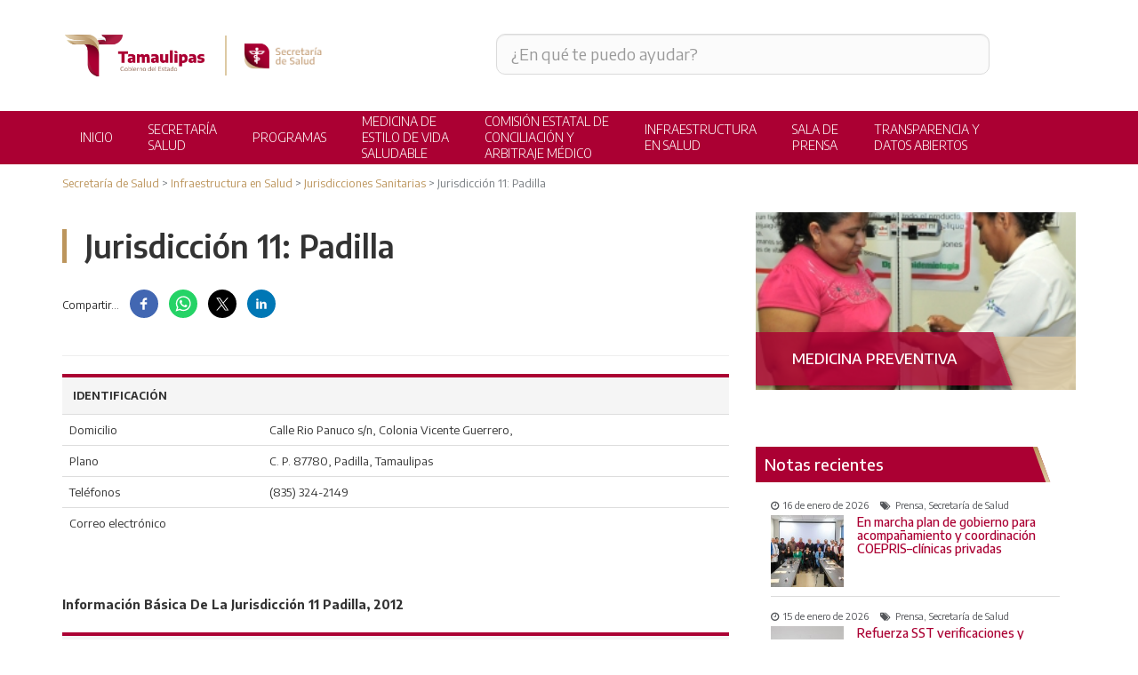

--- FILE ---
content_type: text/html; charset=UTF-8
request_url: https://www.tamaulipas.gob.mx/salud/infraestructura-en-salud/jurisdicciones-sanitarias/jurisdiccion-11-padilla/
body_size: 116740
content:
<!DOCTYPE html>
<html lang="es">
<head>
	<meta charset="UTF-8" />
	<link rel="profile" href="http://gmpg.org/xfn/11" />
	<meta http-equiv="X-UA-Compatible" content="IE=edge">
	<meta name="viewport" content="width=device-width, initial-scale=1, maximum-scale=1, user-scalable=no">
	<meta name="description" content="Secretaría de Salud" />
	<meta name="keywords" content="Secretaría de Salud, Salud, Tamaulipas, Tamps, Tam, Gobierno de Tamaulipas" />
	<meta name="robots" content="index,follow" />
	<meta name="googlebot" content="index,follow" />
	<meta name="geo.region" content="MX-TAM" />
	<meta name="geo.placename" content="Ciudad Victoria" />
	<meta name="geo.position" content="23.735119;-99.152174" />
	<meta name="ICBM" content="23.735119, -99.152174" />
	<link rel="author" href="https://plus.google.com/113409454787717164017/posts">
	<link rel="publisher" href="https://plus.google.com/113409454787717164017">
  
  
<!-- Schema.org markup for Google+ -->
<meta itemprop="name" content="Jurisdicción 11: Padilla">
<meta itemprop="description" content="&nbsp; Información Básica De La Jurisdicción 11 Padilla, 2012 Características, servicios y ubicación de los centros de salud y unidades médicas">
<meta itemprop="image" content="https://www.tamaulipas.gob.mx/salud/wp-content/themes/secretarias-2022/img/logoTamaulipas2022.png">

<!-- Twitter Card data -->
<meta name="twitter:card" content="https://www.tamaulipas.gob.mx/salud/wp-content/themes/secretarias-2022/img/logoTamaulipas2022.png">
<meta name="twitter:site" content="https://www.tamaulipas.gob.mx/salud/infraestructura-en-salud/jurisdicciones-sanitarias/jurisdiccion-11-padilla/">
<meta name="twitter:title" content="Jurisdicción 11: Padilla">
<meta name="twitter:description" content="&nbsp; Información Básica De La Jurisdicción 11 Padilla, 2012 Características, servicios y ubicación de los centros de salud y unidades médicas">
<meta name="twitter:creator" content="@gobtam">
<!-- Twitter summary card with large image must be at least 280x150px -->
<meta name="twitter:image:src" content="https://www.tamaulipas.gob.mx/salud/wp-content/themes/secretarias-2022/img/logoTamaulipas2022.png">

<!-- Open Graph data -->
<meta property="og:title" content="Jurisdicción 11: Padilla" />
<meta property="og:type" content="article" />
<meta property="og:url" content="https://www.tamaulipas.gob.mx/salud/infraestructura-en-salud/jurisdicciones-sanitarias/jurisdiccion-11-padilla/" />
<meta property="og:image" content="https://www.tamaulipas.gob.mx/salud/wp-content/themes/secretarias-2022/img/logoTamaulipas2022.png" />
<meta property="og:description" content="&nbsp; Información Básica De La Jurisdicción 11 Padilla, 2012 Características, servicios y ubicación de los centros de salud y unidades médicas" />
<meta property="og:site_name" content="Gobierno del Estado de Tamaulipas" />
<meta property="article:published_time" content="2016-11-02T10:04:12+01:00" />
<meta property="article:modified_time" content="2016-11-02T10:04:12+01:00" />
<meta property="article:section" content="Prensa" />
<meta property="article:tag" content="Noticia" />
<!-- <meta property="fb:admins" content="Facebook numberic ID" /> -->  
  <title>Secretaría de Salud | Gobierno del Estado de Tamaulipas</title>
  
  <link href="//cdnjs.cloudflare.com/ajax/libs/twitter-bootstrap/3.3.5/css/bootstrap.min.css" rel="stylesheet">
  <link href="//cdnjs.cloudflare.com/ajax/libs/fancybox/2.1.5/jquery.fancybox.css" rel="stylesheet">
  <link href="//cdnjs.cloudflare.com/ajax/libs/sweetalert/1.1.3/sweetalert.css" rel="stylesheet">
  <link href="https://www.tamaulipas.gob.mx/salud/wp-content/themes/secretarias-2022/css/owl.carousel.css" rel="stylesheet">
  <link href="https://www.tamaulipas.gob.mx/salud/wp-content/themes/secretarias-2022/css/owl.theme.default.css" rel="stylesheet">
  <link href="https://www.tamaulipas.gob.mx/salud/wp-content/themes/secretarias-2022/style.css" rel="stylesheet">
  
  <meta name='robots' content='index, follow, max-image-preview:large, max-snippet:-1, max-video-preview:-1' />

	<!-- This site is optimized with the Yoast SEO plugin v24.8.1 - https://yoast.com/wordpress/plugins/seo/ -->
	<link rel="canonical" href="https://www.tamaulipas.gob.mx/salud/infraestructura-en-salud/jurisdicciones-sanitarias/jurisdiccion-11-padilla/" />
	<meta property="og:locale" content="es_ES" />
	<meta property="og:type" content="article" />
	<meta property="og:title" content="Jurisdicción 11: Padilla - Secretaría de Salud" />
	<meta property="og:description" content="&nbsp; Información Básica De La Jurisdicción 11 Padilla, 2012 Características, servicios y ubicación de los centros de salud y unidades médicas" />
	<meta property="og:url" content="https://www.tamaulipas.gob.mx/salud/infraestructura-en-salud/jurisdicciones-sanitarias/jurisdiccion-11-padilla/" />
	<meta property="og:site_name" content="Secretaría de Salud" />
	<meta property="article:publisher" content="https://www.facebook.com/SaludTamaulipas" />
	<meta property="article:modified_time" content="2024-05-10T19:55:32+00:00" />
	<meta property="og:image" content="http://www.tamaulipas.gob.mx/salud/wp-content/uploads/sites/4/2016/11/padilla.png" />
	<meta name="twitter:card" content="summary_large_image" />
	<meta name="twitter:label1" content="Tiempo de lectura" />
	<meta name="twitter:data1" content="1 minuto" />
	<script type="application/ld+json" class="yoast-schema-graph">{"@context":"https://schema.org","@graph":[{"@type":"WebPage","@id":"https://www.tamaulipas.gob.mx/salud/infraestructura-en-salud/jurisdicciones-sanitarias/jurisdiccion-11-padilla/","url":"https://www.tamaulipas.gob.mx/salud/infraestructura-en-salud/jurisdicciones-sanitarias/jurisdiccion-11-padilla/","name":"Jurisdicción 11: Padilla - Secretaría de Salud","isPartOf":{"@id":"https://www.tamaulipas.gob.mx/salud/#website"},"primaryImageOfPage":{"@id":"https://www.tamaulipas.gob.mx/salud/infraestructura-en-salud/jurisdicciones-sanitarias/jurisdiccion-11-padilla/#primaryimage"},"image":{"@id":"https://www.tamaulipas.gob.mx/salud/infraestructura-en-salud/jurisdicciones-sanitarias/jurisdiccion-11-padilla/#primaryimage"},"thumbnailUrl":"http://www.tamaulipas.gob.mx/salud/wp-content/uploads/sites/4/2016/11/padilla.png","datePublished":"2016-11-02T16:04:12+00:00","dateModified":"2024-05-10T19:55:32+00:00","breadcrumb":{"@id":"https://www.tamaulipas.gob.mx/salud/infraestructura-en-salud/jurisdicciones-sanitarias/jurisdiccion-11-padilla/#breadcrumb"},"inLanguage":"es","potentialAction":[{"@type":"ReadAction","target":["https://www.tamaulipas.gob.mx/salud/infraestructura-en-salud/jurisdicciones-sanitarias/jurisdiccion-11-padilla/"]}]},{"@type":"ImageObject","inLanguage":"es","@id":"https://www.tamaulipas.gob.mx/salud/infraestructura-en-salud/jurisdicciones-sanitarias/jurisdiccion-11-padilla/#primaryimage","url":"https://www.tamaulipas.gob.mx/salud/wp-content/uploads/sites/4/2016/11/padilla.png","contentUrl":"https://www.tamaulipas.gob.mx/salud/wp-content/uploads/sites/4/2016/11/padilla.png","width":876,"height":955},{"@type":"BreadcrumbList","@id":"https://www.tamaulipas.gob.mx/salud/infraestructura-en-salud/jurisdicciones-sanitarias/jurisdiccion-11-padilla/#breadcrumb","itemListElement":[{"@type":"ListItem","position":1,"name":"Portada","item":"https://www.tamaulipas.gob.mx/salud/"},{"@type":"ListItem","position":2,"name":"Infraestructura en Salud","item":"https://www.tamaulipas.gob.mx/salud/infraestructura-en-salud/"},{"@type":"ListItem","position":3,"name":"Jurisdicciones Sanitarias","item":"https://www.tamaulipas.gob.mx/salud/infraestructura-en-salud/jurisdicciones-sanitarias/"},{"@type":"ListItem","position":4,"name":"Jurisdicción 11: Padilla"}]},{"@type":"WebSite","@id":"https://www.tamaulipas.gob.mx/salud/#website","url":"https://www.tamaulipas.gob.mx/salud/","name":"Secretaría de Salud","description":"Gobierno del Estado de Tamaulipas","publisher":{"@id":"https://www.tamaulipas.gob.mx/salud/#organization"},"potentialAction":[{"@type":"SearchAction","target":{"@type":"EntryPoint","urlTemplate":"https://www.tamaulipas.gob.mx/salud/?s={search_term_string}"},"query-input":{"@type":"PropertyValueSpecification","valueRequired":true,"valueName":"search_term_string"}}],"inLanguage":"es"},{"@type":"Organization","@id":"https://www.tamaulipas.gob.mx/salud/#organization","name":"Secretaría de Salud de Tamaulipas","url":"https://www.tamaulipas.gob.mx/salud/","logo":{"@type":"ImageObject","inLanguage":"es","@id":"https://www.tamaulipas.gob.mx/salud/#/schema/logo/image/","url":"https://www.tamaulipas.gob.mx/salud/wp-content/uploads/sites/4/2022/10/logotamaulipas2022.png","contentUrl":"https://www.tamaulipas.gob.mx/salud/wp-content/uploads/sites/4/2022/10/logotamaulipas2022.png","width":1200,"height":388,"caption":"Secretaría de Salud de Tamaulipas"},"image":{"@id":"https://www.tamaulipas.gob.mx/salud/#/schema/logo/image/"},"sameAs":["https://www.facebook.com/SaludTamaulipas"]}]}</script>
	<!-- / Yoast SEO plugin. -->


<link rel='dns-prefetch' href='//platform-api.sharethis.com' />
<link rel='dns-prefetch' href='//www.googletagmanager.com' />
<script type="text/javascript">
/* <![CDATA[ */
window._wpemojiSettings = {"baseUrl":"https:\/\/s.w.org\/images\/core\/emoji\/15.0.3\/72x72\/","ext":".png","svgUrl":"https:\/\/s.w.org\/images\/core\/emoji\/15.0.3\/svg\/","svgExt":".svg","source":{"wpemoji":"https:\/\/www.tamaulipas.gob.mx\/salud\/wp-includes\/js\/wp-emoji.js?ver=6.6.1","twemoji":"https:\/\/www.tamaulipas.gob.mx\/salud\/wp-includes\/js\/twemoji.js?ver=6.6.1"}};
/**
 * @output wp-includes/js/wp-emoji-loader.js
 */

/**
 * Emoji Settings as exported in PHP via _print_emoji_detection_script().
 * @typedef WPEmojiSettings
 * @type {object}
 * @property {?object} source
 * @property {?string} source.concatemoji
 * @property {?string} source.twemoji
 * @property {?string} source.wpemoji
 * @property {?boolean} DOMReady
 * @property {?Function} readyCallback
 */

/**
 * Support tests.
 * @typedef SupportTests
 * @type {object}
 * @property {?boolean} flag
 * @property {?boolean} emoji
 */

/**
 * IIFE to detect emoji support and load Twemoji if needed.
 *
 * @param {Window} window
 * @param {Document} document
 * @param {WPEmojiSettings} settings
 */
( function wpEmojiLoader( window, document, settings ) {
	if ( typeof Promise === 'undefined' ) {
		return;
	}

	var sessionStorageKey = 'wpEmojiSettingsSupports';
	var tests = [ 'flag', 'emoji' ];

	/**
	 * Checks whether the browser supports offloading to a Worker.
	 *
	 * @since 6.3.0
	 *
	 * @private
	 *
	 * @returns {boolean}
	 */
	function supportsWorkerOffloading() {
		return (
			typeof Worker !== 'undefined' &&
			typeof OffscreenCanvas !== 'undefined' &&
			typeof URL !== 'undefined' &&
			URL.createObjectURL &&
			typeof Blob !== 'undefined'
		);
	}

	/**
	 * @typedef SessionSupportTests
	 * @type {object}
	 * @property {number} timestamp
	 * @property {SupportTests} supportTests
	 */

	/**
	 * Get support tests from session.
	 *
	 * @since 6.3.0
	 *
	 * @private
	 *
	 * @returns {?SupportTests} Support tests, or null if not set or older than 1 week.
	 */
	function getSessionSupportTests() {
		try {
			/** @type {SessionSupportTests} */
			var item = JSON.parse(
				sessionStorage.getItem( sessionStorageKey )
			);
			if (
				typeof item === 'object' &&
				typeof item.timestamp === 'number' &&
				new Date().valueOf() < item.timestamp + 604800 && // Note: Number is a week in seconds.
				typeof item.supportTests === 'object'
			) {
				return item.supportTests;
			}
		} catch ( e ) {}
		return null;
	}

	/**
	 * Persist the supports in session storage.
	 *
	 * @since 6.3.0
	 *
	 * @private
	 *
	 * @param {SupportTests} supportTests Support tests.
	 */
	function setSessionSupportTests( supportTests ) {
		try {
			/** @type {SessionSupportTests} */
			var item = {
				supportTests: supportTests,
				timestamp: new Date().valueOf()
			};

			sessionStorage.setItem(
				sessionStorageKey,
				JSON.stringify( item )
			);
		} catch ( e ) {}
	}

	/**
	 * Checks if two sets of Emoji characters render the same visually.
	 *
	 * This function may be serialized to run in a Worker. Therefore, it cannot refer to variables from the containing
	 * scope. Everything must be passed by parameters.
	 *
	 * @since 4.9.0
	 *
	 * @private
	 *
	 * @param {CanvasRenderingContext2D} context 2D Context.
	 * @param {string} set1 Set of Emoji to test.
	 * @param {string} set2 Set of Emoji to test.
	 *
	 * @return {boolean} True if the two sets render the same.
	 */
	function emojiSetsRenderIdentically( context, set1, set2 ) {
		// Cleanup from previous test.
		context.clearRect( 0, 0, context.canvas.width, context.canvas.height );
		context.fillText( set1, 0, 0 );
		var rendered1 = new Uint32Array(
			context.getImageData(
				0,
				0,
				context.canvas.width,
				context.canvas.height
			).data
		);

		// Cleanup from previous test.
		context.clearRect( 0, 0, context.canvas.width, context.canvas.height );
		context.fillText( set2, 0, 0 );
		var rendered2 = new Uint32Array(
			context.getImageData(
				0,
				0,
				context.canvas.width,
				context.canvas.height
			).data
		);

		return rendered1.every( function ( rendered2Data, index ) {
			return rendered2Data === rendered2[ index ];
		} );
	}

	/**
	 * Determines if the browser properly renders Emoji that Twemoji can supplement.
	 *
	 * This function may be serialized to run in a Worker. Therefore, it cannot refer to variables from the containing
	 * scope. Everything must be passed by parameters.
	 *
	 * @since 4.2.0
	 *
	 * @private
	 *
	 * @param {CanvasRenderingContext2D} context 2D Context.
	 * @param {string} type Whether to test for support of "flag" or "emoji".
	 * @param {Function} emojiSetsRenderIdentically Reference to emojiSetsRenderIdentically function, needed due to minification.
	 *
	 * @return {boolean} True if the browser can render emoji, false if it cannot.
	 */
	function browserSupportsEmoji( context, type, emojiSetsRenderIdentically ) {
		var isIdentical;

		switch ( type ) {
			case 'flag':
				/*
				 * Test for Transgender flag compatibility. Added in Unicode 13.
				 *
				 * To test for support, we try to render it, and compare the rendering to how it would look if
				 * the browser doesn't render it correctly (white flag emoji + transgender symbol).
				 */
				isIdentical = emojiSetsRenderIdentically(
					context,
					'\uD83C\uDFF3\uFE0F\u200D\u26A7\uFE0F', // as a zero-width joiner sequence
					'\uD83C\uDFF3\uFE0F\u200B\u26A7\uFE0F' // separated by a zero-width space
				);

				if ( isIdentical ) {
					return false;
				}

				/*
				 * Test for UN flag compatibility. This is the least supported of the letter locale flags,
				 * so gives us an easy test for full support.
				 *
				 * To test for support, we try to render it, and compare the rendering to how it would look if
				 * the browser doesn't render it correctly ([U] + [N]).
				 */
				isIdentical = emojiSetsRenderIdentically(
					context,
					'\uD83C\uDDFA\uD83C\uDDF3', // as the sequence of two code points
					'\uD83C\uDDFA\u200B\uD83C\uDDF3' // as the two code points separated by a zero-width space
				);

				if ( isIdentical ) {
					return false;
				}

				/*
				 * Test for English flag compatibility. England is a country in the United Kingdom, it
				 * does not have a two letter locale code but rather a five letter sub-division code.
				 *
				 * To test for support, we try to render it, and compare the rendering to how it would look if
				 * the browser doesn't render it correctly (black flag emoji + [G] + [B] + [E] + [N] + [G]).
				 */
				isIdentical = emojiSetsRenderIdentically(
					context,
					// as the flag sequence
					'\uD83C\uDFF4\uDB40\uDC67\uDB40\uDC62\uDB40\uDC65\uDB40\uDC6E\uDB40\uDC67\uDB40\uDC7F',
					// with each code point separated by a zero-width space
					'\uD83C\uDFF4\u200B\uDB40\uDC67\u200B\uDB40\uDC62\u200B\uDB40\uDC65\u200B\uDB40\uDC6E\u200B\uDB40\uDC67\u200B\uDB40\uDC7F'
				);

				return ! isIdentical;
			case 'emoji':
				/*
				 * Four and twenty blackbirds baked in a pie.
				 *
				 * To test for Emoji 15.0 support, try to render a new emoji: Blackbird.
				 *
				 * The Blackbird is a ZWJ sequence combining 🐦 Bird and ⬛ large black square.,
				 *
				 * 0x1F426 (\uD83D\uDC26) == Bird
				 * 0x200D == Zero-Width Joiner (ZWJ) that links the code points for the new emoji or
				 * 0x200B == Zero-Width Space (ZWS) that is rendered for clients not supporting the new emoji.
				 * 0x2B1B == Large Black Square
				 *
				 * When updating this test for future Emoji releases, ensure that individual emoji that make up the
				 * sequence come from older emoji standards.
				 */
				isIdentical = emojiSetsRenderIdentically(
					context,
					'\uD83D\uDC26\u200D\u2B1B', // as the zero-width joiner sequence
					'\uD83D\uDC26\u200B\u2B1B' // separated by a zero-width space
				);

				return ! isIdentical;
		}

		return false;
	}

	/**
	 * Checks emoji support tests.
	 *
	 * This function may be serialized to run in a Worker. Therefore, it cannot refer to variables from the containing
	 * scope. Everything must be passed by parameters.
	 *
	 * @since 6.3.0
	 *
	 * @private
	 *
	 * @param {string[]} tests Tests.
	 * @param {Function} browserSupportsEmoji Reference to browserSupportsEmoji function, needed due to minification.
	 * @param {Function} emojiSetsRenderIdentically Reference to emojiSetsRenderIdentically function, needed due to minification.
	 *
	 * @return {SupportTests} Support tests.
	 */
	function testEmojiSupports( tests, browserSupportsEmoji, emojiSetsRenderIdentically ) {
		var canvas;
		if (
			typeof WorkerGlobalScope !== 'undefined' &&
			self instanceof WorkerGlobalScope
		) {
			canvas = new OffscreenCanvas( 300, 150 ); // Dimensions are default for HTMLCanvasElement.
		} else {
			canvas = document.createElement( 'canvas' );
		}

		var context = canvas.getContext( '2d', { willReadFrequently: true } );

		/*
		 * Chrome on OS X added native emoji rendering in M41. Unfortunately,
		 * it doesn't work when the font is bolder than 500 weight. So, we
		 * check for bold rendering support to avoid invisible emoji in Chrome.
		 */
		context.textBaseline = 'top';
		context.font = '600 32px Arial';

		var supports = {};
		tests.forEach( function ( test ) {
			supports[ test ] = browserSupportsEmoji( context, test, emojiSetsRenderIdentically );
		} );
		return supports;
	}

	/**
	 * Adds a script to the head of the document.
	 *
	 * @ignore
	 *
	 * @since 4.2.0
	 *
	 * @param {string} src The url where the script is located.
	 *
	 * @return {void}
	 */
	function addScript( src ) {
		var script = document.createElement( 'script' );
		script.src = src;
		script.defer = true;
		document.head.appendChild( script );
	}

	settings.supports = {
		everything: true,
		everythingExceptFlag: true
	};

	// Create a promise for DOMContentLoaded since the worker logic may finish after the event has fired.
	var domReadyPromise = new Promise( function ( resolve ) {
		document.addEventListener( 'DOMContentLoaded', resolve, {
			once: true
		} );
	} );

	// Obtain the emoji support from the browser, asynchronously when possible.
	new Promise( function ( resolve ) {
		var supportTests = getSessionSupportTests();
		if ( supportTests ) {
			resolve( supportTests );
			return;
		}

		if ( supportsWorkerOffloading() ) {
			try {
				// Note that the functions are being passed as arguments due to minification.
				var workerScript =
					'postMessage(' +
					testEmojiSupports.toString() +
					'(' +
					[
						JSON.stringify( tests ),
						browserSupportsEmoji.toString(),
						emojiSetsRenderIdentically.toString()
					].join( ',' ) +
					'));';
				var blob = new Blob( [ workerScript ], {
					type: 'text/javascript'
				} );
				var worker = new Worker( URL.createObjectURL( blob ), { name: 'wpTestEmojiSupports' } );
				worker.onmessage = function ( event ) {
					supportTests = event.data;
					setSessionSupportTests( supportTests );
					worker.terminate();
					resolve( supportTests );
				};
				return;
			} catch ( e ) {}
		}

		supportTests = testEmojiSupports( tests, browserSupportsEmoji, emojiSetsRenderIdentically );
		setSessionSupportTests( supportTests );
		resolve( supportTests );
	} )
		// Once the browser emoji support has been obtained from the session, finalize the settings.
		.then( function ( supportTests ) {
			/*
			 * Tests the browser support for flag emojis and other emojis, and adjusts the
			 * support settings accordingly.
			 */
			for ( var test in supportTests ) {
				settings.supports[ test ] = supportTests[ test ];

				settings.supports.everything =
					settings.supports.everything && settings.supports[ test ];

				if ( 'flag' !== test ) {
					settings.supports.everythingExceptFlag =
						settings.supports.everythingExceptFlag &&
						settings.supports[ test ];
				}
			}

			settings.supports.everythingExceptFlag =
				settings.supports.everythingExceptFlag &&
				! settings.supports.flag;

			// Sets DOMReady to false and assigns a ready function to settings.
			settings.DOMReady = false;
			settings.readyCallback = function () {
				settings.DOMReady = true;
			};
		} )
		.then( function () {
			return domReadyPromise;
		} )
		.then( function () {
			// When the browser can not render everything we need to load a polyfill.
			if ( ! settings.supports.everything ) {
				settings.readyCallback();

				var src = settings.source || {};

				if ( src.concatemoji ) {
					addScript( src.concatemoji );
				} else if ( src.wpemoji && src.twemoji ) {
					addScript( src.twemoji );
					addScript( src.wpemoji );
				}
			}
		} );
} )( window, document, window._wpemojiSettings );

/* ]]> */
</script>
<link rel='stylesheet' id='wpl-base-css-css' href='https://www.tamaulipas.gob.mx/salud/wp-content/plugins/salud-unidades-medicas/includes/css/wpl-base.css?ver=last' type='text/css' media='screen' />
<link rel='stylesheet' id='fontawesome-css' href='https://www.tamaulipas.gob.mx/salud/wp-content/plugins/salud-unidades-medicas/includes/fontawesome/css/font-awesome.min.css?ver=3.2.1' type='text/css' media='screen' />
<link rel='stylesheet' id='unidades-medicas-cliente-css-css' href='https://www.tamaulipas.gob.mx/salud/wp-content/plugins/salud-unidades-medicas/includes/css/unidades-medicas-cliente.css?ver=1.0.0' type='text/css' media='screen' />
<style id='wp-emoji-styles-inline-css' type='text/css'>

	img.wp-smiley, img.emoji {
		display: inline !important;
		border: none !important;
		box-shadow: none !important;
		height: 1em !important;
		width: 1em !important;
		margin: 0 0.07em !important;
		vertical-align: -0.1em !important;
		background: none !important;
		padding: 0 !important;
	}
</style>
<link rel='stylesheet' id='wp-block-library-css' href='https://www.tamaulipas.gob.mx/salud/wp-includes/css/dist/block-library/style.css?ver=6.6.1' type='text/css' media='all' />
<style id='classic-theme-styles-inline-css' type='text/css'>
/**
 * These rules are needed for backwards compatibility.
 * They should match the button element rules in the base theme.json file.
 */
.wp-block-button__link {
	color: #ffffff;
	background-color: #32373c;
	border-radius: 9999px; /* 100% causes an oval, but any explicit but really high value retains the pill shape. */

	/* This needs a low specificity so it won't override the rules from the button element if defined in theme.json. */
	box-shadow: none;
	text-decoration: none;

	/* The extra 2px are added to size solids the same as the outline versions.*/
	padding: calc(0.667em + 2px) calc(1.333em + 2px);

	font-size: 1.125em;
}

.wp-block-file__button {
	background: #32373c;
	color: #ffffff;
	text-decoration: none;
}

</style>
<style id='global-styles-inline-css' type='text/css'>
:root{--wp--preset--aspect-ratio--square: 1;--wp--preset--aspect-ratio--4-3: 4/3;--wp--preset--aspect-ratio--3-4: 3/4;--wp--preset--aspect-ratio--3-2: 3/2;--wp--preset--aspect-ratio--2-3: 2/3;--wp--preset--aspect-ratio--16-9: 16/9;--wp--preset--aspect-ratio--9-16: 9/16;--wp--preset--color--black: #000000;--wp--preset--color--cyan-bluish-gray: #abb8c3;--wp--preset--color--white: #ffffff;--wp--preset--color--pale-pink: #f78da7;--wp--preset--color--vivid-red: #cf2e2e;--wp--preset--color--luminous-vivid-orange: #ff6900;--wp--preset--color--luminous-vivid-amber: #fcb900;--wp--preset--color--light-green-cyan: #7bdcb5;--wp--preset--color--vivid-green-cyan: #00d084;--wp--preset--color--pale-cyan-blue: #8ed1fc;--wp--preset--color--vivid-cyan-blue: #0693e3;--wp--preset--color--vivid-purple: #9b51e0;--wp--preset--gradient--vivid-cyan-blue-to-vivid-purple: linear-gradient(135deg,rgba(6,147,227,1) 0%,rgb(155,81,224) 100%);--wp--preset--gradient--light-green-cyan-to-vivid-green-cyan: linear-gradient(135deg,rgb(122,220,180) 0%,rgb(0,208,130) 100%);--wp--preset--gradient--luminous-vivid-amber-to-luminous-vivid-orange: linear-gradient(135deg,rgba(252,185,0,1) 0%,rgba(255,105,0,1) 100%);--wp--preset--gradient--luminous-vivid-orange-to-vivid-red: linear-gradient(135deg,rgba(255,105,0,1) 0%,rgb(207,46,46) 100%);--wp--preset--gradient--very-light-gray-to-cyan-bluish-gray: linear-gradient(135deg,rgb(238,238,238) 0%,rgb(169,184,195) 100%);--wp--preset--gradient--cool-to-warm-spectrum: linear-gradient(135deg,rgb(74,234,220) 0%,rgb(151,120,209) 20%,rgb(207,42,186) 40%,rgb(238,44,130) 60%,rgb(251,105,98) 80%,rgb(254,248,76) 100%);--wp--preset--gradient--blush-light-purple: linear-gradient(135deg,rgb(255,206,236) 0%,rgb(152,150,240) 100%);--wp--preset--gradient--blush-bordeaux: linear-gradient(135deg,rgb(254,205,165) 0%,rgb(254,45,45) 50%,rgb(107,0,62) 100%);--wp--preset--gradient--luminous-dusk: linear-gradient(135deg,rgb(255,203,112) 0%,rgb(199,81,192) 50%,rgb(65,88,208) 100%);--wp--preset--gradient--pale-ocean: linear-gradient(135deg,rgb(255,245,203) 0%,rgb(182,227,212) 50%,rgb(51,167,181) 100%);--wp--preset--gradient--electric-grass: linear-gradient(135deg,rgb(202,248,128) 0%,rgb(113,206,126) 100%);--wp--preset--gradient--midnight: linear-gradient(135deg,rgb(2,3,129) 0%,rgb(40,116,252) 100%);--wp--preset--font-size--small: 13px;--wp--preset--font-size--medium: 20px;--wp--preset--font-size--large: 36px;--wp--preset--font-size--x-large: 42px;--wp--preset--spacing--20: 0.44rem;--wp--preset--spacing--30: 0.67rem;--wp--preset--spacing--40: 1rem;--wp--preset--spacing--50: 1.5rem;--wp--preset--spacing--60: 2.25rem;--wp--preset--spacing--70: 3.38rem;--wp--preset--spacing--80: 5.06rem;--wp--preset--shadow--natural: 6px 6px 9px rgba(0, 0, 0, 0.2);--wp--preset--shadow--deep: 12px 12px 50px rgba(0, 0, 0, 0.4);--wp--preset--shadow--sharp: 6px 6px 0px rgba(0, 0, 0, 0.2);--wp--preset--shadow--outlined: 6px 6px 0px -3px rgba(255, 255, 255, 1), 6px 6px rgba(0, 0, 0, 1);--wp--preset--shadow--crisp: 6px 6px 0px rgba(0, 0, 0, 1);}:where(.is-layout-flex){gap: 0.5em;}:where(.is-layout-grid){gap: 0.5em;}body .is-layout-flex{display: flex;}.is-layout-flex{flex-wrap: wrap;align-items: center;}.is-layout-flex > :is(*, div){margin: 0;}body .is-layout-grid{display: grid;}.is-layout-grid > :is(*, div){margin: 0;}:where(.wp-block-columns.is-layout-flex){gap: 2em;}:where(.wp-block-columns.is-layout-grid){gap: 2em;}:where(.wp-block-post-template.is-layout-flex){gap: 1.25em;}:where(.wp-block-post-template.is-layout-grid){gap: 1.25em;}.has-black-color{color: var(--wp--preset--color--black) !important;}.has-cyan-bluish-gray-color{color: var(--wp--preset--color--cyan-bluish-gray) !important;}.has-white-color{color: var(--wp--preset--color--white) !important;}.has-pale-pink-color{color: var(--wp--preset--color--pale-pink) !important;}.has-vivid-red-color{color: var(--wp--preset--color--vivid-red) !important;}.has-luminous-vivid-orange-color{color: var(--wp--preset--color--luminous-vivid-orange) !important;}.has-luminous-vivid-amber-color{color: var(--wp--preset--color--luminous-vivid-amber) !important;}.has-light-green-cyan-color{color: var(--wp--preset--color--light-green-cyan) !important;}.has-vivid-green-cyan-color{color: var(--wp--preset--color--vivid-green-cyan) !important;}.has-pale-cyan-blue-color{color: var(--wp--preset--color--pale-cyan-blue) !important;}.has-vivid-cyan-blue-color{color: var(--wp--preset--color--vivid-cyan-blue) !important;}.has-vivid-purple-color{color: var(--wp--preset--color--vivid-purple) !important;}.has-black-background-color{background-color: var(--wp--preset--color--black) !important;}.has-cyan-bluish-gray-background-color{background-color: var(--wp--preset--color--cyan-bluish-gray) !important;}.has-white-background-color{background-color: var(--wp--preset--color--white) !important;}.has-pale-pink-background-color{background-color: var(--wp--preset--color--pale-pink) !important;}.has-vivid-red-background-color{background-color: var(--wp--preset--color--vivid-red) !important;}.has-luminous-vivid-orange-background-color{background-color: var(--wp--preset--color--luminous-vivid-orange) !important;}.has-luminous-vivid-amber-background-color{background-color: var(--wp--preset--color--luminous-vivid-amber) !important;}.has-light-green-cyan-background-color{background-color: var(--wp--preset--color--light-green-cyan) !important;}.has-vivid-green-cyan-background-color{background-color: var(--wp--preset--color--vivid-green-cyan) !important;}.has-pale-cyan-blue-background-color{background-color: var(--wp--preset--color--pale-cyan-blue) !important;}.has-vivid-cyan-blue-background-color{background-color: var(--wp--preset--color--vivid-cyan-blue) !important;}.has-vivid-purple-background-color{background-color: var(--wp--preset--color--vivid-purple) !important;}.has-black-border-color{border-color: var(--wp--preset--color--black) !important;}.has-cyan-bluish-gray-border-color{border-color: var(--wp--preset--color--cyan-bluish-gray) !important;}.has-white-border-color{border-color: var(--wp--preset--color--white) !important;}.has-pale-pink-border-color{border-color: var(--wp--preset--color--pale-pink) !important;}.has-vivid-red-border-color{border-color: var(--wp--preset--color--vivid-red) !important;}.has-luminous-vivid-orange-border-color{border-color: var(--wp--preset--color--luminous-vivid-orange) !important;}.has-luminous-vivid-amber-border-color{border-color: var(--wp--preset--color--luminous-vivid-amber) !important;}.has-light-green-cyan-border-color{border-color: var(--wp--preset--color--light-green-cyan) !important;}.has-vivid-green-cyan-border-color{border-color: var(--wp--preset--color--vivid-green-cyan) !important;}.has-pale-cyan-blue-border-color{border-color: var(--wp--preset--color--pale-cyan-blue) !important;}.has-vivid-cyan-blue-border-color{border-color: var(--wp--preset--color--vivid-cyan-blue) !important;}.has-vivid-purple-border-color{border-color: var(--wp--preset--color--vivid-purple) !important;}.has-vivid-cyan-blue-to-vivid-purple-gradient-background{background: var(--wp--preset--gradient--vivid-cyan-blue-to-vivid-purple) !important;}.has-light-green-cyan-to-vivid-green-cyan-gradient-background{background: var(--wp--preset--gradient--light-green-cyan-to-vivid-green-cyan) !important;}.has-luminous-vivid-amber-to-luminous-vivid-orange-gradient-background{background: var(--wp--preset--gradient--luminous-vivid-amber-to-luminous-vivid-orange) !important;}.has-luminous-vivid-orange-to-vivid-red-gradient-background{background: var(--wp--preset--gradient--luminous-vivid-orange-to-vivid-red) !important;}.has-very-light-gray-to-cyan-bluish-gray-gradient-background{background: var(--wp--preset--gradient--very-light-gray-to-cyan-bluish-gray) !important;}.has-cool-to-warm-spectrum-gradient-background{background: var(--wp--preset--gradient--cool-to-warm-spectrum) !important;}.has-blush-light-purple-gradient-background{background: var(--wp--preset--gradient--blush-light-purple) !important;}.has-blush-bordeaux-gradient-background{background: var(--wp--preset--gradient--blush-bordeaux) !important;}.has-luminous-dusk-gradient-background{background: var(--wp--preset--gradient--luminous-dusk) !important;}.has-pale-ocean-gradient-background{background: var(--wp--preset--gradient--pale-ocean) !important;}.has-electric-grass-gradient-background{background: var(--wp--preset--gradient--electric-grass) !important;}.has-midnight-gradient-background{background: var(--wp--preset--gradient--midnight) !important;}.has-small-font-size{font-size: var(--wp--preset--font-size--small) !important;}.has-medium-font-size{font-size: var(--wp--preset--font-size--medium) !important;}.has-large-font-size{font-size: var(--wp--preset--font-size--large) !important;}.has-x-large-font-size{font-size: var(--wp--preset--font-size--x-large) !important;}
:where(.wp-block-post-template.is-layout-flex){gap: 1.25em;}:where(.wp-block-post-template.is-layout-grid){gap: 1.25em;}
:where(.wp-block-columns.is-layout-flex){gap: 2em;}:where(.wp-block-columns.is-layout-grid){gap: 2em;}
:root :where(.wp-block-pullquote){font-size: 1.5em;line-height: 1.6;}
</style>
<link rel='stylesheet' id='contact-form-7-css' href='https://www.tamaulipas.gob.mx/salud/wp-content/plugins/contact-form-7/includes/css/styles.css?ver=5.7.6' type='text/css' media='all' />
<link rel='stylesheet' id='sweet-alert-styles-css' href='https://www.tamaulipas.gob.mx/salud/wp-content/plugins/sweet-alert-add-on-for-contact-form-7/includes/../lib/sweet-alert/css/sweet-alert.css?ver=6.6.1' type='text/css' media='all' />
<link rel='stylesheet' id='alter-cf7-css' href='https://www.tamaulipas.gob.mx/salud/wp-content/plugins/sweet-alert-add-on-for-contact-form-7/includes/../css/alter-cf7.css?ver=6.6.1' type='text/css' media='all' />
<script type="text/javascript" src="https://www.tamaulipas.gob.mx/salud/wp-includes/js/jquery/jquery.js?ver=3.7.1" id="jquery-core-js"></script>
<script type="text/javascript" src="https://www.tamaulipas.gob.mx/salud/wp-includes/js/jquery/jquery-migrate.js?ver=3.4.1" id="jquery-migrate-js"></script>
<script type="text/javascript" src="//platform-api.sharethis.com/js/sharethis.js?ver=8.5.2#property=65ca58e5d77abd0019f02df1&amp;product=gdpr-compliance-tool-v2&amp;source=simple-share-buttons-adder-wordpress" id="simple-share-buttons-adder-mu-js"></script>
<script type="text/javascript" src="https://www.tamaulipas.gob.mx/salud/wp-content/plugins/sweet-alert-add-on-for-contact-form-7/includes/../lib/sweet-alert/js/sweet-alert.min.js?ver=6.6.1" id="sweet-alert-script-js"></script>

<!-- Fragmento de código de Google Analytics añadido por Site Kit -->
<script type="text/javascript" src="https://www.googletagmanager.com/gtag/js?id=UA-41547529-7" id="google_gtagjs-js" async></script>
<script type="text/javascript" id="google_gtagjs-js-after">
/* <![CDATA[ */
window.dataLayer = window.dataLayer || [];function gtag(){dataLayer.push(arguments);}
gtag('set', 'linker', {"domains":["www.tamaulipas.gob.mx"]} );
gtag("js", new Date());
gtag("set", "developer_id.dZTNiMT", true);
gtag("config", "UA-41547529-7", {"anonymize_ip":true});
gtag("config", "GT-M69GBT3");
/* ]]> */
</script>

<!-- Final del fragmento de código de Google Analytics añadido por Site Kit -->
<link rel="https://api.w.org/" href="https://www.tamaulipas.gob.mx/salud/wp-json/" /><link rel="alternate" title="JSON" type="application/json" href="https://www.tamaulipas.gob.mx/salud/wp-json/wp/v2/pages/210" /><link rel='shortlink' href='https://www.tamaulipas.gob.mx/salud/?p=210' />
<link rel="alternate" title="oEmbed (JSON)" type="application/json+oembed" href="https://www.tamaulipas.gob.mx/salud/wp-json/oembed/1.0/embed?url=https%3A%2F%2Fwww.tamaulipas.gob.mx%2Fsalud%2Finfraestructura-en-salud%2Fjurisdicciones-sanitarias%2Fjurisdiccion-11-padilla%2F" />
<link rel="alternate" title="oEmbed (XML)" type="text/xml+oembed" href="https://www.tamaulipas.gob.mx/salud/wp-json/oembed/1.0/embed?url=https%3A%2F%2Fwww.tamaulipas.gob.mx%2Fsalud%2Finfraestructura-en-salud%2Fjurisdicciones-sanitarias%2Fjurisdiccion-11-padilla%2F&#038;format=xml" />
<meta name="generator" content="Site Kit by Google 1.114.0" />		<script type="text/javascript">
				(function(c,l,a,r,i,t,y){
					c[a]=c[a]||function(){(c[a].q=c[a].q||[]).push(arguments)};t=l.createElement(r);t.async=1;
					t.src="https://www.clarity.ms/tag/"+i+"?ref=wordpress";y=l.getElementsByTagName(r)[0];y.parentNode.insertBefore(t,y);
				})(window, document, "clarity", "script", "hfqa1psxep");
		</script>
		<meta name="google-site-verification" content="YshBOid8UmDk1T5nkqaFo9CWEyH_3F-db4ocMTiwlvc"><link rel="icon" href="https://www.tamaulipas.gob.mx/salud/wp-content/uploads/sites/4/2022/10/cropped-escudo-tam-dorado-32x32.png" sizes="32x32" />
<link rel="icon" href="https://www.tamaulipas.gob.mx/salud/wp-content/uploads/sites/4/2022/10/cropped-escudo-tam-dorado-192x192.png" sizes="192x192" />
<link rel="apple-touch-icon" href="https://www.tamaulipas.gob.mx/salud/wp-content/uploads/sites/4/2022/10/cropped-escudo-tam-dorado-180x180.png" />
<meta name="msapplication-TileImage" content="https://www.tamaulipas.gob.mx/salud/wp-content/uploads/sites/4/2022/10/cropped-escudo-tam-dorado-270x270.png" />
  
  <script src="//cdnjs.cloudflare.com/ajax/libs/jquery/1.11.3/jquery.min.js"></script>
  <script src="//cdnjs.cloudflare.com/ajax/libs/jquery-migrate/1.2.1/jquery-migrate.min.js"></script>
  <script src="//cdnjs.cloudflare.com/ajax/libs/twitter-bootstrap/3.3.5/js/bootstrap.min.js"></script>
  <script src="//cdnjs.cloudflare.com/ajax/libs/fancybox/2.1.5/jquery.fancybox.pack.js"></script>
  <script src="//cdnjs.cloudflare.com/ajax/libs/sweetalert/1.1.3/sweetalert.min.js"></script>
  <script src="https://www.tamaulipas.gob.mx/salud/wp-content/themes/secretarias-2022/js/jquery.lazyload.min.js"></script>
  <script src="https://www.tamaulipas.gob.mx/salud/wp-content/themes/secretarias-2022/js/owl.carousel.js"></script>
  <script src="https://www.tamaulipas.gob.mx/salud/wp-content/themes/secretarias-2022/js/theia-sticky-sidebar.js"></script>
  <script src="https://www.tamaulipas.gob.mx/salud/wp-content/themes/secretarias-2022/js/imgLiquid-min.js"></script>
  <script src="https://www.tamaulipas.gob.mx/salud/wp-content/themes/secretarias-2022/js/funciones.js"></script> 

  
  <!--    <script src="https://www.tamaulipas.gob.mx/wp-content/themes/gobtam-2022/js/all.js"></script>
   <link rel="stylesheet" href=""></link> -->
    <!--[if lt IE 9]>
    <script src="//cdnjs.cloudflare.com/ajax/libs/html5shiv/3.7.2/html5shiv.min.js"></script>
    <script src="//cdnjs.cloudflare.com/ajax/libs/respond.js/1.4.2/respond.min.js"></script>
  <![endif]-->

<!-- Global site tag (gtag.js) - Google Analytics -->
  <script async src="https://www.googletagmanager.com/gtag/js?id=UA-148504363-1"></script>
  <script>
    window.dataLayer = window.dataLayer || [];
    function gtag(){dataLayer.push(arguments);}
    gtag('js', new Date());

    gtag('config', 'UA-148504363-1');
    gtag('config', 'UA-41547529-7');

   
  </script>
  
<script>var __uzdbm_1 = "d57bd01b-255f-4b63-8b2f-bfb7463aafda";var __uzdbm_2 = "MjNjYTIxZjUtYnJqdy00ZWZjLTg0MjYtNDhmZWY4MWY0MjkxJDE4LjExOC42LjE4Mw==";var __uzdbm_3 = "";var __uzdbm_4 = "false";var __uzdbm_5 = "";var __uzdbm_6 = "";var __uzdbm_7 = "";</script> <script>(function(w, d, e, u, c, g, a, b){ w["SSJSConnectorObj"] = {ss_cid : c, domain_info: "auto"}; a = d.createElement(e); a.async = true; a.src = u; b = d.getElementsByTagName(e)[0]; b.parentNode.insertBefore(a, b); })(window,document,"script","https://cdn.perfdrive.com/aperture/aperture.js","brjx","ssConf");</script></head> 
<body>
	<!-- Logo y menus -->
<div id="logo-redes">
  <div class="container">
    <div class="row">
      <div class="col-lg-6 col-md-6 col-sm-8 col-xs-10 d-flex">
         
        <a href="https://www.tamaulipas.gob.mx/salud" class="logo-a" id="logo-tam">
          <h1 class="hidden">Secretaría de Salud | Gobierno del Estado de Tamaulipas</h1>
          <img class="logotam img-responsive" src="https://www.tamaulipas.gob.mx/salud/wp-content/themes/secretarias-2022/img/logo/tam.png" alt="Secretaría de Salud - Gobierno del Estado de Tamaulipas">
          <!-- <img class="logotam img-responsive" src="https://www.tamaulipas.gob.mx/wp-content/themes/gobtam-2022/img/Escudo_gris.png" alt="Secretaría de Salud - Gobierno del Estado de Tamaulipas"> -->
        </a>
                <a class="logo-a"  href="https://www.tamaulipas.gob.mx/salud" id="logo-secretaria">
          <img class="logo-secretarias img-responsive" src="https://www.tamaulipas.gob.mx/salud/wp-content/uploads/sites/4/2016/10/secretaria-de-salud.png" alt="Secretaría de Salud - Gobierno del Estado de Tamaulipas">
        </a> 
              </div>
      <!--logo 200-->
<!--       <div class="col-lg-2 col-md-1 col-sm-4 col-xs-2 col-md-push-5">
        <a href="" class="logo-a logo-ani">
        <img class="img-responsive" src="" alt=" - Gobierno del Estado de Tamaulipas">
        </a>
      </div> -->
      <!--/logo 200-->
      <div class="col-lg-6 col-md-6 col-sm-12 col-xs-12 col-md-pull-1 col-lg-pull-1 hidden-xs hidden-sm">
        <div class="row">
          <div class="col-sm-12">
            <div id="buscador">
              <form class="form-buscador form-group" method="get" action="https://www.tamaulipas.gob.mx/salud">
                <input type="hidden" name="buscar" value="pages">
                <input class="form-control input-lg" name="s" placeholder="¿En qué te puedo ayudar?" autocomplete="off">
                <div class="buscador-filtro">
                  <ul>
                    <li><a href="" data-buscar="pages">Buscar "<span></span>" en Secciones</a></li>
                    <li><a href="" data-buscar="posts" class="selected">Buscar "<span></span>" en Sala de Prensa</a></li>
                  </ul>
                </div>
              </form>
            </div>
          </div>
        </div>
      </div>
    </div>
  </div>
</div>
<!-- /Logo y menus --><!-- Menú -->
<div id="menu-secretarias">
	<input type="checkbox" name="menu-toggle" id="menu-open">
  <div class="container">
    
  	<div id="row-cabecera" class="row">
	  	
			<!-- Menú para escritorio -->
  		<div class="menu-escritorio col-xs-12 hidden-xs hidden-sm">
			<div id="menu-container" class="menu-menu-principal-container"><ul id="menu-menu-principal" class="clean-list menu pull-right"><li id="menu-item-16233" class="menu-item menu-item-type-custom menu-item-object-custom menu-item-home menu-item-16233"><a href="https://www.tamaulipas.gob.mx/salud/">Inicio</a></li>
<li id="menu-item-16234" class="menu-item menu-item-type-custom menu-item-object-custom menu-item-has-children menu-item-16234"><a href="#">SECRETARÍA<br/>SALUD</a>
<ul class="sub-menu">
	<li id="menu-item-16643" class="menu-item menu-item-type-post_type menu-item-object-page menu-item-16643"><a href="https://www.tamaulipas.gob.mx/salud/estructura-organica/">Estructura Orgánica</a></li>
	<li id="menu-item-16235" class="menu-item menu-item-type-post_type menu-item-object-page menu-item-16235"><a href="https://www.tamaulipas.gob.mx/salud/secretaria-de-salud/conocenos/">Conócenos</a></li>
	<li id="menu-item-16236" class="menu-item menu-item-type-post_type menu-item-object-page menu-item-16236"><a href="https://www.tamaulipas.gob.mx/salud/secretaria-de-salud/codigo-de-etica/">Código de Ética</a></li>
	<li id="menu-item-16237" class="menu-item menu-item-type-post_type menu-item-object-page menu-item-16237"><a href="https://www.tamaulipas.gob.mx/salud/codigo-de-conducta/">Código de Conducta</a></li>
</ul>
</li>
<li id="menu-item-16238" class="menu-item menu-item-type-custom menu-item-object-custom menu-item-has-children menu-item-16238"><a href="#">PROGRAMAS</a>
<ul class="sub-menu">
	<li id="menu-item-16240" class="menu-item menu-item-type-post_type menu-item-object-page menu-item-16240"><a href="https://www.tamaulipas.gob.mx/salud/programas/epidemiologia/">Epidemiología</a></li>
	<li id="menu-item-16241" class="menu-item menu-item-type-post_type menu-item-object-page menu-item-16241"><a href="https://www.tamaulipas.gob.mx/salud/programas/medicina-preventiva/">Medicina Preventiva</a></li>
	<li id="menu-item-16242" class="menu-item menu-item-type-post_type menu-item-object-page menu-item-16242"><a href="https://www.tamaulipas.gob.mx/salud/programas/salud-de-infancia-y-adolescencia/">Salud de Infancia y Adolescencia</a></li>
	<li id="menu-item-16243" class="menu-item menu-item-type-post_type menu-item-object-page menu-item-16243"><a href="https://www.tamaulipas.gob.mx/salud/programas/salud-reproductiva/">Salud Reproductiva</a></li>
</ul>
</li>
<li id="menu-item-16244" class="menu-item menu-item-type-custom menu-item-object-custom menu-item-has-children menu-item-16244"><a href="https://www.tamaulipas.gob.mx/salud/medicina-del-estilo-de-vida-saludable/">MEDICINA DE<br/>ESTILO DE VIDA<br/>SALUDABLE</a>
<ul class="sub-menu">
	<li id="menu-item-16245" class="menu-item menu-item-type-post_type menu-item-object-page menu-item-16245"><a href="https://www.tamaulipas.gob.mx/salud/medicina-del-estilo-de-vida-saludable/">Medicina del Estilo de Vida Saludable</a></li>
	<li id="menu-item-16350" class="menu-item menu-item-type-custom menu-item-object-custom menu-item-16350"><a href="https://mevis.tamaulipas.gob.mx/">Programa educativo en Medicina de Estilo de Vida</a></li>
	<li id="menu-item-16589" class="menu-item menu-item-type-custom menu-item-object-custom menu-item-16589"><a href="https://mevis.tamaulipas.gob.mx/mod/page/view.php?id=3012">Webinarios</a></li>
</ul>
</li>
<li id="menu-item-16246" class="menu-item menu-item-type-post_type menu-item-object-page menu-item-16246"><a href="https://www.tamaulipas.gob.mx/salud/comision-estatal-de-conciliacion-y-arbitraje-medico/">Comisión Estatal de<br/>Conciliación y<br/>Arbitraje Médico</a></li>
<li id="menu-item-16247" class="menu-item menu-item-type-custom menu-item-object-custom current-menu-ancestor menu-item-has-children menu-item-16247"><a href="#">INFRAESTRUCTURA<br/>EN SALUD</a>
<ul class="sub-menu">
	<li id="menu-item-16248" class="menu-item menu-item-type-post_type menu-item-object-page menu-item-16248"><a href="https://www.tamaulipas.gob.mx/salud/infraestructura-en-salud/centro-estatal-de-transfusion-sanguinea/">Centro Estatal de Transfusión Sanguínea</a></li>
	<li id="menu-item-16249" class="menu-item menu-item-type-post_type menu-item-object-page menu-item-16249"><a href="https://www.tamaulipas.gob.mx/salud/infraestructura-en-salud/centro-oncologico-de-tamaulipas/">Centro Oncológico de Tamaulipas</a></li>
	<li id="menu-item-16294" class="menu-item menu-item-type-post_type menu-item-object-page menu-item-16294"><a href="https://www.tamaulipas.gob.mx/salud/infraestructura-en-salud/laboratorio-estatal-de-salud-publica/">Laboratorio Estatal de Salud Pública</a></li>
	<li id="menu-item-16250" class="menu-item menu-item-type-post_type menu-item-object-page menu-item-16250"><a href="https://www.tamaulipas.gob.mx/salud/infraestructura-en-salud/centro-renacer/">Centro RENACER</a></li>
	<li id="menu-item-16252" class="menu-item menu-item-type-post_type menu-item-object-page menu-item-16252"><a href="https://www.tamaulipas.gob.mx/salud/infraestructura-en-salud/hospital-psiquiatrico-de-tampico/">Hospital Psiquiátrico de Tampico</a></li>
	<li id="menu-item-16253" class="menu-item menu-item-type-post_type menu-item-object-page menu-item-has-children menu-item-16253"><a href="https://www.tamaulipas.gob.mx/salud/infraestructura-en-salud/hospitales-civiles/">Hospitales Civiles</a>
	<ul class="sub-menu">
		<li id="menu-item-16265" class="menu-item menu-item-type-post_type menu-item-object-page menu-item-16265"><a href="https://www.tamaulipas.gob.mx/salud/infraestructura-en-salud/hospitales-civiles/hospital-civil-de-madero/">Hospital Civil de Madero</a></li>
		<li id="menu-item-16266" class="menu-item menu-item-type-post_type menu-item-object-page menu-item-16266"><a href="https://www.tamaulipas.gob.mx/salud/infraestructura-en-salud/hospitales-civiles/hospital-civil-nuevo-laredo/">Hospital Civil Nuevo Laredo</a></li>
		<li id="menu-item-16267" class="menu-item menu-item-type-post_type menu-item-object-page menu-item-16267"><a href="https://www.tamaulipas.gob.mx/salud/infraestructura-en-salud/hospitales-civiles/hospital-civil-valle-hermoso/">Hospital Civil Valle Hermoso</a></li>
		<li id="menu-item-16268" class="menu-item menu-item-type-post_type menu-item-object-page menu-item-16268"><a href="https://www.tamaulipas.gob.mx/salud/infraestructura-en-salud/hospitales-civiles/hospital-civil-victoria/">Hospital Civil Victoria</a></li>
	</ul>
</li>
	<li id="menu-item-16254" class="menu-item menu-item-type-post_type menu-item-object-page menu-item-has-children menu-item-16254"><a href="https://www.tamaulipas.gob.mx/salud/infraestructura-en-salud/hospitales-generales/">Hospitales Generales</a>
	<ul class="sub-menu">
		<li id="menu-item-16271" class="menu-item menu-item-type-post_type menu-item-object-page menu-item-16271"><a href="https://www.tamaulipas.gob.mx/salud/infraestructura-en-salud/hospitales-generales/hospital-general-altamira/">Hospital General Altamira</a></li>
		<li id="menu-item-16272" class="menu-item menu-item-type-post_type menu-item-object-page menu-item-16272"><a href="https://www.tamaulipas.gob.mx/salud/infraestructura-en-salud/hospitales-generales/hospital-general-mante/">Hospital General Mante</a></li>
		<li id="menu-item-16273" class="menu-item menu-item-type-post_type menu-item-object-page menu-item-16273"><a href="https://www.tamaulipas.gob.mx/salud/infraestructura-en-salud/hospitales-generales/hospital-general-matamoros/">Hospital General Matamoros</a></li>
		<li id="menu-item-16274" class="menu-item menu-item-type-post_type menu-item-object-page menu-item-16274"><a href="https://www.tamaulipas.gob.mx/salud/infraestructura-en-salud/hospitales-generales/hospital-general-nuevo-laredo/">Hospital General Nuevo Laredo</a></li>
		<li id="menu-item-16275" class="menu-item menu-item-type-post_type menu-item-object-page menu-item-16275"><a href="https://www.tamaulipas.gob.mx/salud/infraestructura-en-salud/hospitales-generales/hospital-general-reynosa/">Hospital General Reynosa</a></li>
		<li id="menu-item-16276" class="menu-item menu-item-type-post_type menu-item-object-page menu-item-16276"><a href="https://www.tamaulipas.gob.mx/salud/infraestructura-en-salud/hospitales-generales/hospital-general-san-fernando/">Hospital General San Fernando</a></li>
		<li id="menu-item-16277" class="menu-item menu-item-type-post_type menu-item-object-page menu-item-16277"><a href="https://www.tamaulipas.gob.mx/salud/infraestructura-en-salud/hospitales-generales/hospital-general-tampico/">Hospital General Tampico</a></li>
		<li id="menu-item-16278" class="menu-item menu-item-type-post_type menu-item-object-page menu-item-16278"><a href="https://www.tamaulipas.gob.mx/salud/infraestructura-en-salud/hospitales-generales/hospital-general-valle-hermoso/">Hospital General Valle Hermoso</a></li>
		<li id="menu-item-16279" class="menu-item menu-item-type-post_type menu-item-object-page menu-item-16279"><a href="https://www.tamaulipas.gob.mx/salud/infraestructura-en-salud/hospitales-generales/hospital-general-victoria/">Hospital General Victoria</a></li>
		<li id="menu-item-16295" class="menu-item menu-item-type-post_type menu-item-object-page menu-item-16295"><a href="https://www.tamaulipas.gob.mx/salud/hospital-general-rio-bravo/">Hospital General Río Bravo</a></li>
	</ul>
</li>
	<li id="menu-item-16256" class="menu-item menu-item-type-post_type menu-item-object-page menu-item-has-children menu-item-16256"><a href="https://www.tamaulipas.gob.mx/salud/infraestructura-en-salud/hospitales-infantiles/">Hospitales Infantiles</a>
	<ul class="sub-menu">
		<li id="menu-item-16257" class="menu-item menu-item-type-post_type menu-item-object-page menu-item-16257"><a href="https://www.tamaulipas.gob.mx/salud/infraestructura-en-salud/hospitales-infantiles/hospital-infantil-de-tamaulipas/">Hospital Infantil de Tamaulipas</a></li>
		<li id="menu-item-16258" class="menu-item menu-item-type-post_type menu-item-object-page menu-item-16258"><a href="https://www.tamaulipas.gob.mx/salud/infraestructura-en-salud/hospitales-infantiles/hospital-materno-infantil-reynosa/">Hospital Materno Infantil Reynosa</a></li>
	</ul>
</li>
	<li id="menu-item-16259" class="menu-item menu-item-type-post_type menu-item-object-page menu-item-has-children menu-item-16259"><a href="https://www.tamaulipas.gob.mx/salud/infraestructura-en-salud/hospitales-integrales/">Hospitales Integrales</a>
	<ul class="sub-menu">
		<li id="menu-item-16260" class="menu-item menu-item-type-post_type menu-item-object-page menu-item-16260"><a href="https://www.tamaulipas.gob.mx/salud/infraestructura-en-salud/hospitales-integrales/hospital-integral-abasolo/">Hospital Integral Abasolo</a></li>
		<li id="menu-item-16261" class="menu-item menu-item-type-post_type menu-item-object-page menu-item-16261"><a href="https://www.tamaulipas.gob.mx/salud/infraestructura-en-salud/hospitales-integrales/hospital-integral-aldama/">Hospital Integral Aldama</a></li>
		<li id="menu-item-16262" class="menu-item menu-item-type-post_type menu-item-object-page menu-item-16262"><a href="https://www.tamaulipas.gob.mx/salud/infraestructura-en-salud/hospitales-integrales/hospital-integral-jaumave/">Hospital Integral Jaumave</a></li>
		<li id="menu-item-16263" class="menu-item menu-item-type-post_type menu-item-object-page menu-item-16263"><a href="https://www.tamaulipas.gob.mx/salud/infraestructura-en-salud/hospitales-integrales/hospital-integral-miguel-aleman/">Hospital Integral Miguel Aleman</a></li>
		<li id="menu-item-16264" class="menu-item menu-item-type-post_type menu-item-object-page menu-item-16264"><a href="https://www.tamaulipas.gob.mx/salud/infraestructura-en-salud/hospitales-integrales/hospital-integral-rio-bravo/">Hospital Integral Rio Bravo</a></li>
	</ul>
</li>
	<li id="menu-item-16280" class="menu-item menu-item-type-post_type menu-item-object-page current-page-ancestor current-menu-ancestor current-menu-parent current-page-parent current_page_parent current_page_ancestor menu-item-has-children menu-item-16280"><a href="https://www.tamaulipas.gob.mx/salud/infraestructura-en-salud/jurisdicciones-sanitarias/">Jurisdicciones Sanitarias</a>
	<ul class="sub-menu">
		<li id="menu-item-16297" class="menu-item menu-item-type-post_type menu-item-object-page menu-item-16297"><a href="https://www.tamaulipas.gob.mx/salud/infraestructura-en-salud/jurisdicciones-sanitarias/unidades-de-primer-nivel/">Unidades de Primer Nivel</a></li>
		<li id="menu-item-16296" class="menu-item menu-item-type-post_type menu-item-object-page menu-item-16296"><a href="https://www.tamaulipas.gob.mx/salud/infraestructura-en-salud/jurisdicciones-sanitarias/unidades-unemes/">Unidades UNEMES</a></li>
		<li id="menu-item-16284" class="menu-item menu-item-type-post_type menu-item-object-page menu-item-16284"><a href="https://www.tamaulipas.gob.mx/salud/infraestructura-en-salud/jurisdicciones-sanitarias/jurisdiccion-1-victoria-2/">Jurisdicción 1: Victoria</a></li>
		<li id="menu-item-16285" class="menu-item menu-item-type-post_type menu-item-object-page menu-item-16285"><a href="https://www.tamaulipas.gob.mx/salud/infraestructura-en-salud/jurisdicciones-sanitarias/jurisdiccion-2-tampico/">Jurisdicción 2: Tampico</a></li>
		<li id="menu-item-16286" class="menu-item menu-item-type-post_type menu-item-object-page menu-item-16286"><a href="https://www.tamaulipas.gob.mx/salud/infraestructura-en-salud/jurisdicciones-sanitarias/jurisdiccion-3-matamoros/">Jurisdicción 3: Matamoros</a></li>
		<li id="menu-item-16287" class="menu-item menu-item-type-post_type menu-item-object-page menu-item-16287"><a href="https://www.tamaulipas.gob.mx/salud/infraestructura-en-salud/jurisdicciones-sanitarias/jurisdiccion-4-reynosa/">Jurisdicción 4: Reynosa</a></li>
		<li id="menu-item-16288" class="menu-item menu-item-type-post_type menu-item-object-page menu-item-16288"><a href="https://www.tamaulipas.gob.mx/salud/infraestructura-en-salud/jurisdicciones-sanitarias/jurisdiccion-5-nuevo-laredo/">Jurisdicción 5: Nuevo Laredo</a></li>
		<li id="menu-item-16289" class="menu-item menu-item-type-post_type menu-item-object-page menu-item-16289"><a href="https://www.tamaulipas.gob.mx/salud/infraestructura-en-salud/jurisdicciones-sanitarias/jurisdiccion-6-mante/">Jurisdicción 6: Mante</a></li>
		<li id="menu-item-16290" class="menu-item menu-item-type-post_type menu-item-object-page menu-item-16290"><a href="https://www.tamaulipas.gob.mx/salud/infraestructura-en-salud/jurisdicciones-sanitarias/jurisdiccion-7-san-fernando/">Jurisdicción 7: San Fernando</a></li>
		<li id="menu-item-16291" class="menu-item menu-item-type-post_type menu-item-object-page menu-item-16291"><a href="https://www.tamaulipas.gob.mx/salud/infraestructura-en-salud/jurisdicciones-sanitarias/jurisdiccion-8-jaumave/">Jurisdicción 8: Jaumave</a></li>
		<li id="menu-item-16292" class="menu-item menu-item-type-post_type menu-item-object-page menu-item-16292"><a href="https://www.tamaulipas.gob.mx/salud/infraestructura-en-salud/jurisdicciones-sanitarias/jurisdiccion-9-miguel-aleman/">Jurisdicción 9: Miguel Alemán</a></li>
		<li id="menu-item-16281" class="menu-item menu-item-type-post_type menu-item-object-page menu-item-16281"><a href="https://www.tamaulipas.gob.mx/salud/infraestructura-en-salud/jurisdicciones-sanitarias/jurisdiccion-10-valle-hermoso/">Jurisdicción 10: Valle Hermoso</a></li>
		<li id="menu-item-16282" class="menu-item menu-item-type-post_type menu-item-object-page current-menu-item page_item page-item-210 current_page_item menu-item-16282"><a href="https://www.tamaulipas.gob.mx/salud/infraestructura-en-salud/jurisdicciones-sanitarias/jurisdiccion-11-padilla/" aria-current="page">Jurisdicción 11: Padilla</a></li>
		<li id="menu-item-16283" class="menu-item menu-item-type-post_type menu-item-object-page menu-item-16283"><a href="https://www.tamaulipas.gob.mx/salud/infraestructura-en-salud/jurisdicciones-sanitarias/jurisdiccion-12-altamira/">Jurisdicción 12: Altamira</a></li>
	</ul>
</li>
	<li id="menu-item-16293" class="menu-item menu-item-type-post_type menu-item-object-page menu-item-16293"><a href="https://www.tamaulipas.gob.mx/salud/infraestructura-en-salud/unidades-medicas/">Unidades Médicas</a></li>
</ul>
</li>
<li id="menu-item-16269" class="menu-item menu-item-type-taxonomy menu-item-object-category menu-item-16269"><a href="https://www.tamaulipas.gob.mx/salud/prensa/">SALA DE<br/>PRENSA</a></li>
<li id="menu-item-16270" class="menu-item menu-item-type-post_type menu-item-object-page menu-item-16270"><a href="https://www.tamaulipas.gob.mx/salud/transparencia-y-datos-abiertos/">Transparencia y<br/>Datos Abiertos</a></li>
</ul></div>  		</div>
  		<!-- Menú para escritorio -->
  		<div class="col-xs-9 visible-xs-block visible-sm-block" id="buscador-movil">
  		
  				<div class="row h-100">
		    		<div class="col-sm-12 h-100">
			      	<div id="buscador" class="h-100">
			      		<form class="form-buscador form-group" method="get" action="https://www.tamaulipas.gob.mx/salud"> 
			      		  <input type="hidden" name="buscar" value="pages">
			      			<input class="form-control input-lg" name="s" placeholder="¿En qué te puedo ayudar?" autocomplete="off">
			      			<div class="buscador-filtro">
			      			  <ul>
				      			  <li><a href="" data-buscar="pages">Buscar "<span></span>" en Secciones</a></li>
		      			      <li><a href="" data-buscar="posts" class="selected">Buscar "<span></span>" en Sala de Prensa</a></li>
			      			  </ul>
			      			</div>
			      		</form>
			      	</div>
		    		</div>
	    		</div>

  		</div>
  		<div id="barras-boton" class="col-xs-3 visible-xs-block visible-sm-block">
				<div class="menu-btn-container">
					<label for="menu-open" id="menu-btn" class="btn-movil">
						<div class="menu-bars">
							<span></span>
							<span></span>
							<span></span>
						</div>
					</label>
				</div>
    	</div>
  		
  	</div>
  	
  </div>
  
  <div id="row-menu-movil" class="container hidden-md hidden-lg">
		<nav class="menu-menu-principal-container"><ul id="menu-menu-principal-1" class="clean-list nav-menu"><li class="menu-item menu-item-type-custom menu-item-object-custom menu-item-home menu-item-16233"><a href="https://www.tamaulipas.gob.mx/salud/">Inicio</a></li>
<li class="menu-item menu-item-type-custom menu-item-object-custom menu-item-has-children menu-item-16234"><a href="#">SECRETARÍA<br/>SALUD</a>
<ul class="sub-menu">
	<li class="menu-item menu-item-type-post_type menu-item-object-page menu-item-16643"><a href="https://www.tamaulipas.gob.mx/salud/estructura-organica/">Estructura Orgánica</a></li>
	<li class="menu-item menu-item-type-post_type menu-item-object-page menu-item-16235"><a href="https://www.tamaulipas.gob.mx/salud/secretaria-de-salud/conocenos/">Conócenos</a></li>
	<li class="menu-item menu-item-type-post_type menu-item-object-page menu-item-16236"><a href="https://www.tamaulipas.gob.mx/salud/secretaria-de-salud/codigo-de-etica/">Código de Ética</a></li>
	<li class="menu-item menu-item-type-post_type menu-item-object-page menu-item-16237"><a href="https://www.tamaulipas.gob.mx/salud/codigo-de-conducta/">Código de Conducta</a></li>
</ul>
</li>
<li class="menu-item menu-item-type-custom menu-item-object-custom menu-item-has-children menu-item-16238"><a href="#">PROGRAMAS</a>
<ul class="sub-menu">
	<li class="menu-item menu-item-type-post_type menu-item-object-page menu-item-16240"><a href="https://www.tamaulipas.gob.mx/salud/programas/epidemiologia/">Epidemiología</a></li>
	<li class="menu-item menu-item-type-post_type menu-item-object-page menu-item-16241"><a href="https://www.tamaulipas.gob.mx/salud/programas/medicina-preventiva/">Medicina Preventiva</a></li>
	<li class="menu-item menu-item-type-post_type menu-item-object-page menu-item-16242"><a href="https://www.tamaulipas.gob.mx/salud/programas/salud-de-infancia-y-adolescencia/">Salud de Infancia y Adolescencia</a></li>
	<li class="menu-item menu-item-type-post_type menu-item-object-page menu-item-16243"><a href="https://www.tamaulipas.gob.mx/salud/programas/salud-reproductiva/">Salud Reproductiva</a></li>
</ul>
</li>
<li class="menu-item menu-item-type-custom menu-item-object-custom menu-item-has-children menu-item-16244"><a href="https://www.tamaulipas.gob.mx/salud/medicina-del-estilo-de-vida-saludable/">MEDICINA DE<br/>ESTILO DE VIDA<br/>SALUDABLE</a>
<ul class="sub-menu">
	<li class="menu-item menu-item-type-post_type menu-item-object-page menu-item-16245"><a href="https://www.tamaulipas.gob.mx/salud/medicina-del-estilo-de-vida-saludable/">Medicina del Estilo de Vida Saludable</a></li>
	<li class="menu-item menu-item-type-custom menu-item-object-custom menu-item-16350"><a href="https://mevis.tamaulipas.gob.mx/">Programa educativo en Medicina de Estilo de Vida</a></li>
	<li class="menu-item menu-item-type-custom menu-item-object-custom menu-item-16589"><a href="https://mevis.tamaulipas.gob.mx/mod/page/view.php?id=3012">Webinarios</a></li>
</ul>
</li>
<li class="menu-item menu-item-type-post_type menu-item-object-page menu-item-16246"><a href="https://www.tamaulipas.gob.mx/salud/comision-estatal-de-conciliacion-y-arbitraje-medico/">Comisión Estatal de<br/>Conciliación y<br/>Arbitraje Médico</a></li>
<li class="menu-item menu-item-type-custom menu-item-object-custom current-menu-ancestor menu-item-has-children menu-item-16247"><a href="#">INFRAESTRUCTURA<br/>EN SALUD</a>
<ul class="sub-menu">
	<li class="menu-item menu-item-type-post_type menu-item-object-page menu-item-16248"><a href="https://www.tamaulipas.gob.mx/salud/infraestructura-en-salud/centro-estatal-de-transfusion-sanguinea/">Centro Estatal de Transfusión Sanguínea</a></li>
	<li class="menu-item menu-item-type-post_type menu-item-object-page menu-item-16249"><a href="https://www.tamaulipas.gob.mx/salud/infraestructura-en-salud/centro-oncologico-de-tamaulipas/">Centro Oncológico de Tamaulipas</a></li>
	<li class="menu-item menu-item-type-post_type menu-item-object-page menu-item-16294"><a href="https://www.tamaulipas.gob.mx/salud/infraestructura-en-salud/laboratorio-estatal-de-salud-publica/">Laboratorio Estatal de Salud Pública</a></li>
	<li class="menu-item menu-item-type-post_type menu-item-object-page menu-item-16250"><a href="https://www.tamaulipas.gob.mx/salud/infraestructura-en-salud/centro-renacer/">Centro RENACER</a></li>
	<li class="menu-item menu-item-type-post_type menu-item-object-page menu-item-16252"><a href="https://www.tamaulipas.gob.mx/salud/infraestructura-en-salud/hospital-psiquiatrico-de-tampico/">Hospital Psiquiátrico de Tampico</a></li>
	<li class="menu-item menu-item-type-post_type menu-item-object-page menu-item-has-children menu-item-16253"><a href="https://www.tamaulipas.gob.mx/salud/infraestructura-en-salud/hospitales-civiles/">Hospitales Civiles</a>
	<ul class="sub-menu">
		<li class="menu-item menu-item-type-post_type menu-item-object-page menu-item-16265"><a href="https://www.tamaulipas.gob.mx/salud/infraestructura-en-salud/hospitales-civiles/hospital-civil-de-madero/">Hospital Civil de Madero</a></li>
		<li class="menu-item menu-item-type-post_type menu-item-object-page menu-item-16266"><a href="https://www.tamaulipas.gob.mx/salud/infraestructura-en-salud/hospitales-civiles/hospital-civil-nuevo-laredo/">Hospital Civil Nuevo Laredo</a></li>
		<li class="menu-item menu-item-type-post_type menu-item-object-page menu-item-16267"><a href="https://www.tamaulipas.gob.mx/salud/infraestructura-en-salud/hospitales-civiles/hospital-civil-valle-hermoso/">Hospital Civil Valle Hermoso</a></li>
		<li class="menu-item menu-item-type-post_type menu-item-object-page menu-item-16268"><a href="https://www.tamaulipas.gob.mx/salud/infraestructura-en-salud/hospitales-civiles/hospital-civil-victoria/">Hospital Civil Victoria</a></li>
	</ul>
</li>
	<li class="menu-item menu-item-type-post_type menu-item-object-page menu-item-has-children menu-item-16254"><a href="https://www.tamaulipas.gob.mx/salud/infraestructura-en-salud/hospitales-generales/">Hospitales Generales</a>
	<ul class="sub-menu">
		<li class="menu-item menu-item-type-post_type menu-item-object-page menu-item-16271"><a href="https://www.tamaulipas.gob.mx/salud/infraestructura-en-salud/hospitales-generales/hospital-general-altamira/">Hospital General Altamira</a></li>
		<li class="menu-item menu-item-type-post_type menu-item-object-page menu-item-16272"><a href="https://www.tamaulipas.gob.mx/salud/infraestructura-en-salud/hospitales-generales/hospital-general-mante/">Hospital General Mante</a></li>
		<li class="menu-item menu-item-type-post_type menu-item-object-page menu-item-16273"><a href="https://www.tamaulipas.gob.mx/salud/infraestructura-en-salud/hospitales-generales/hospital-general-matamoros/">Hospital General Matamoros</a></li>
		<li class="menu-item menu-item-type-post_type menu-item-object-page menu-item-16274"><a href="https://www.tamaulipas.gob.mx/salud/infraestructura-en-salud/hospitales-generales/hospital-general-nuevo-laredo/">Hospital General Nuevo Laredo</a></li>
		<li class="menu-item menu-item-type-post_type menu-item-object-page menu-item-16275"><a href="https://www.tamaulipas.gob.mx/salud/infraestructura-en-salud/hospitales-generales/hospital-general-reynosa/">Hospital General Reynosa</a></li>
		<li class="menu-item menu-item-type-post_type menu-item-object-page menu-item-16276"><a href="https://www.tamaulipas.gob.mx/salud/infraestructura-en-salud/hospitales-generales/hospital-general-san-fernando/">Hospital General San Fernando</a></li>
		<li class="menu-item menu-item-type-post_type menu-item-object-page menu-item-16277"><a href="https://www.tamaulipas.gob.mx/salud/infraestructura-en-salud/hospitales-generales/hospital-general-tampico/">Hospital General Tampico</a></li>
		<li class="menu-item menu-item-type-post_type menu-item-object-page menu-item-16278"><a href="https://www.tamaulipas.gob.mx/salud/infraestructura-en-salud/hospitales-generales/hospital-general-valle-hermoso/">Hospital General Valle Hermoso</a></li>
		<li class="menu-item menu-item-type-post_type menu-item-object-page menu-item-16279"><a href="https://www.tamaulipas.gob.mx/salud/infraestructura-en-salud/hospitales-generales/hospital-general-victoria/">Hospital General Victoria</a></li>
		<li class="menu-item menu-item-type-post_type menu-item-object-page menu-item-16295"><a href="https://www.tamaulipas.gob.mx/salud/hospital-general-rio-bravo/">Hospital General Río Bravo</a></li>
	</ul>
</li>
	<li class="menu-item menu-item-type-post_type menu-item-object-page menu-item-has-children menu-item-16256"><a href="https://www.tamaulipas.gob.mx/salud/infraestructura-en-salud/hospitales-infantiles/">Hospitales Infantiles</a>
	<ul class="sub-menu">
		<li class="menu-item menu-item-type-post_type menu-item-object-page menu-item-16257"><a href="https://www.tamaulipas.gob.mx/salud/infraestructura-en-salud/hospitales-infantiles/hospital-infantil-de-tamaulipas/">Hospital Infantil de Tamaulipas</a></li>
		<li class="menu-item menu-item-type-post_type menu-item-object-page menu-item-16258"><a href="https://www.tamaulipas.gob.mx/salud/infraestructura-en-salud/hospitales-infantiles/hospital-materno-infantil-reynosa/">Hospital Materno Infantil Reynosa</a></li>
	</ul>
</li>
	<li class="menu-item menu-item-type-post_type menu-item-object-page menu-item-has-children menu-item-16259"><a href="https://www.tamaulipas.gob.mx/salud/infraestructura-en-salud/hospitales-integrales/">Hospitales Integrales</a>
	<ul class="sub-menu">
		<li class="menu-item menu-item-type-post_type menu-item-object-page menu-item-16260"><a href="https://www.tamaulipas.gob.mx/salud/infraestructura-en-salud/hospitales-integrales/hospital-integral-abasolo/">Hospital Integral Abasolo</a></li>
		<li class="menu-item menu-item-type-post_type menu-item-object-page menu-item-16261"><a href="https://www.tamaulipas.gob.mx/salud/infraestructura-en-salud/hospitales-integrales/hospital-integral-aldama/">Hospital Integral Aldama</a></li>
		<li class="menu-item menu-item-type-post_type menu-item-object-page menu-item-16262"><a href="https://www.tamaulipas.gob.mx/salud/infraestructura-en-salud/hospitales-integrales/hospital-integral-jaumave/">Hospital Integral Jaumave</a></li>
		<li class="menu-item menu-item-type-post_type menu-item-object-page menu-item-16263"><a href="https://www.tamaulipas.gob.mx/salud/infraestructura-en-salud/hospitales-integrales/hospital-integral-miguel-aleman/">Hospital Integral Miguel Aleman</a></li>
		<li class="menu-item menu-item-type-post_type menu-item-object-page menu-item-16264"><a href="https://www.tamaulipas.gob.mx/salud/infraestructura-en-salud/hospitales-integrales/hospital-integral-rio-bravo/">Hospital Integral Rio Bravo</a></li>
	</ul>
</li>
	<li class="menu-item menu-item-type-post_type menu-item-object-page current-page-ancestor current-menu-ancestor current-menu-parent current-page-parent current_page_parent current_page_ancestor menu-item-has-children menu-item-16280"><a href="https://www.tamaulipas.gob.mx/salud/infraestructura-en-salud/jurisdicciones-sanitarias/">Jurisdicciones Sanitarias</a>
	<ul class="sub-menu">
		<li class="menu-item menu-item-type-post_type menu-item-object-page menu-item-16297"><a href="https://www.tamaulipas.gob.mx/salud/infraestructura-en-salud/jurisdicciones-sanitarias/unidades-de-primer-nivel/">Unidades de Primer Nivel</a></li>
		<li class="menu-item menu-item-type-post_type menu-item-object-page menu-item-16296"><a href="https://www.tamaulipas.gob.mx/salud/infraestructura-en-salud/jurisdicciones-sanitarias/unidades-unemes/">Unidades UNEMES</a></li>
		<li class="menu-item menu-item-type-post_type menu-item-object-page menu-item-16284"><a href="https://www.tamaulipas.gob.mx/salud/infraestructura-en-salud/jurisdicciones-sanitarias/jurisdiccion-1-victoria-2/">Jurisdicción 1: Victoria</a></li>
		<li class="menu-item menu-item-type-post_type menu-item-object-page menu-item-16285"><a href="https://www.tamaulipas.gob.mx/salud/infraestructura-en-salud/jurisdicciones-sanitarias/jurisdiccion-2-tampico/">Jurisdicción 2: Tampico</a></li>
		<li class="menu-item menu-item-type-post_type menu-item-object-page menu-item-16286"><a href="https://www.tamaulipas.gob.mx/salud/infraestructura-en-salud/jurisdicciones-sanitarias/jurisdiccion-3-matamoros/">Jurisdicción 3: Matamoros</a></li>
		<li class="menu-item menu-item-type-post_type menu-item-object-page menu-item-16287"><a href="https://www.tamaulipas.gob.mx/salud/infraestructura-en-salud/jurisdicciones-sanitarias/jurisdiccion-4-reynosa/">Jurisdicción 4: Reynosa</a></li>
		<li class="menu-item menu-item-type-post_type menu-item-object-page menu-item-16288"><a href="https://www.tamaulipas.gob.mx/salud/infraestructura-en-salud/jurisdicciones-sanitarias/jurisdiccion-5-nuevo-laredo/">Jurisdicción 5: Nuevo Laredo</a></li>
		<li class="menu-item menu-item-type-post_type menu-item-object-page menu-item-16289"><a href="https://www.tamaulipas.gob.mx/salud/infraestructura-en-salud/jurisdicciones-sanitarias/jurisdiccion-6-mante/">Jurisdicción 6: Mante</a></li>
		<li class="menu-item menu-item-type-post_type menu-item-object-page menu-item-16290"><a href="https://www.tamaulipas.gob.mx/salud/infraestructura-en-salud/jurisdicciones-sanitarias/jurisdiccion-7-san-fernando/">Jurisdicción 7: San Fernando</a></li>
		<li class="menu-item menu-item-type-post_type menu-item-object-page menu-item-16291"><a href="https://www.tamaulipas.gob.mx/salud/infraestructura-en-salud/jurisdicciones-sanitarias/jurisdiccion-8-jaumave/">Jurisdicción 8: Jaumave</a></li>
		<li class="menu-item menu-item-type-post_type menu-item-object-page menu-item-16292"><a href="https://www.tamaulipas.gob.mx/salud/infraestructura-en-salud/jurisdicciones-sanitarias/jurisdiccion-9-miguel-aleman/">Jurisdicción 9: Miguel Alemán</a></li>
		<li class="menu-item menu-item-type-post_type menu-item-object-page menu-item-16281"><a href="https://www.tamaulipas.gob.mx/salud/infraestructura-en-salud/jurisdicciones-sanitarias/jurisdiccion-10-valle-hermoso/">Jurisdicción 10: Valle Hermoso</a></li>
		<li class="menu-item menu-item-type-post_type menu-item-object-page current-menu-item page_item page-item-210 current_page_item menu-item-16282"><a href="https://www.tamaulipas.gob.mx/salud/infraestructura-en-salud/jurisdicciones-sanitarias/jurisdiccion-11-padilla/" aria-current="page">Jurisdicción 11: Padilla</a></li>
		<li class="menu-item menu-item-type-post_type menu-item-object-page menu-item-16283"><a href="https://www.tamaulipas.gob.mx/salud/infraestructura-en-salud/jurisdicciones-sanitarias/jurisdiccion-12-altamira/">Jurisdicción 12: Altamira</a></li>
	</ul>
</li>
	<li class="menu-item menu-item-type-post_type menu-item-object-page menu-item-16293"><a href="https://www.tamaulipas.gob.mx/salud/infraestructura-en-salud/unidades-medicas/">Unidades Médicas</a></li>
</ul>
</li>
<li class="menu-item menu-item-type-taxonomy menu-item-object-category menu-item-16269"><a href="https://www.tamaulipas.gob.mx/salud/prensa/">SALA DE<br/>PRENSA</a></li>
<li class="menu-item menu-item-type-post_type menu-item-object-page menu-item-16270"><a href="https://www.tamaulipas.gob.mx/salud/transparencia-y-datos-abiertos/">Transparencia y<br/>Datos Abiertos</a></li>
</ul></nav>	</div>
	
</div>
<!-- Menú --><!-- Breadcrumbs -->
<div id="breadcrumbs">
	<div class="container">
		<div class="row">
			<div class="col-xs-12">
				<div class="bcn"><!-- Breadcrumb NavXT 7.4.1 -->
<span property="itemListElement" typeof="ListItem"><a property="item" typeof="WebPage" title="Ir a Secretaría de Salud." href="https://www.tamaulipas.gob.mx/salud" class="home"><span property="name">Secretaría de Salud</span></a><meta property="position" content="1"></span> &gt; <span property="itemListElement" typeof="ListItem"><a property="item" typeof="WebPage" title="Ir a Infraestructura en Salud." href="https://www.tamaulipas.gob.mx/salud/infraestructura-en-salud/" class="post post-page"><span property="name">Infraestructura en Salud</span></a><meta property="position" content="2"></span> &gt; <span property="itemListElement" typeof="ListItem"><a property="item" typeof="WebPage" title="Ir a Jurisdicciones Sanitarias." href="https://www.tamaulipas.gob.mx/salud/infraestructura-en-salud/jurisdicciones-sanitarias/" class="post post-page"><span property="name">Jurisdicciones Sanitarias</span></a><meta property="position" content="3"></span> &gt; <span property="itemListElement" typeof="ListItem"><span property="name">Jurisdicción 11: Padilla</span><meta property="position" content="4"></span></div>
			</div>
		</div>
	</div>
</div>
<!-- / Breadcrumbs --><div id="contenido-principal" class="con-sidebar">
	<div class="container">
		<div class="row">
			<div class="col-md-8">
					<div id="the_content" class="entry">
               <h1 id="the_title">Jurisdicción 11: Padilla</h1>
      <div id="entry">
        <!-- Simple Share Buttons Adder (8.5.2) simplesharebuttons.com --><div class="ssba-modern-2 ssba ssbp-wrap alignleft ssbp--theme-1"><div style="text-align:left"><span class="ssba-share-text">Compartir...</span><ul class="ssbp-list"><li class='ssbp-li--facebook'><a data-site="facebook" class="ssba_facebook_share ssba_share_link ssbp-facebook ssbp-btn" href="https://www.facebook.com/sharer.php?t=Jurisdicción 11: Padilla&u=https://www.tamaulipas.gob.mx/salud/infraestructura-en-salud/jurisdicciones-sanitarias/jurisdiccion-11-padilla/"  target=_blank  style="color:#4267B2; background-color: #4267B2; height: 32px; width: 32px; " ><span><svg xmlns="http://www.w3.org/2000/svg" fill="#fff" preserveAspectRatio="xMidYMid meet" height="1em" width="1em" viewBox="0 0 40 40">
  <g>
    <path d="m21.7 16.7h5v5h-5v11.6h-5v-11.6h-5v-5h5v-2.1c0-2 0.6-4.5 1.8-5.9 1.3-1.3 2.8-2 4.7-2h3.5v5h-3.5c-0.9 0-1.5 0.6-1.5 1.5v3.5z"></path>
  </g>
</svg>

</span><span class="color-icon"><svg xmlns="http://www.w3.org/2000/svg" width="16" height="28" viewBox="0 0 16 28">
  <path fill="#3B5998" d="M10.7,10.7 L15.7,10.7 L15.7,15.7 L10.7,15.7 L10.7,27.3 L5.7,27.3 L5.7,15.7 L0.7,15.7 L0.7,10.7 L5.7,10.7 L5.7,8.6 C5.7,6.6 6.3,4.1 7.5,2.7 C8.8,1.4 10.3,0.7 12.2,0.7 L15.7,0.7 L15.7,5.7 L12.2,5.7 C11.3,5.7 10.7,6.3 10.7,7.2 L10.7,10.7 Z"/>
</svg>
</span><div title="Facebook" class="ssbp-text">Facebook</div></a></li><li class='ssbp-li--whatsapp'><a data-site="whatsapp" class="ssba_whatsapp_share ssba_share_link ssbp-whatsapp ssbp-btn" href="https://web.whatsapp.com/send?text=https://www.tamaulipas.gob.mx/salud/infraestructura-en-salud/jurisdicciones-sanitarias/jurisdiccion-11-padilla/"  target=_blank  style="color:#25d366; background-color: #25d366; height: 32px; width: 32px; " ><span><svg xmlns="http://www.w3.org/2000/svg" fill="#fff" preserveAspectRatio="xMidYMid meet" height="1em" width="1em" viewBox="0 0 40 40">
  <g>
    <path d="m25 21.7q0.3 0 2.2 1t2 1.2q0 0.1 0 0.3 0 0.8-0.4 1.7-0.3 0.9-1.6 1.5t-2.2 0.6q-1.3 0-4.3-1.4-2.2-1-3.8-2.6t-3.3-4.2q-1.6-2.3-1.6-4.3v-0.2q0.1-2 1.7-3.5 0.5-0.5 1.2-0.5 0.1 0 0.4 0t0.4 0.1q0.4 0 0.6 0.1t0.3 0.6q0.2 0.5 0.8 2t0.5 1.7q0 0.5-0.8 1.3t-0.7 1q0 0.2 0.1 0.3 0.7 1.7 2.3 3.1 1.2 1.2 3.3 2.2 0.3 0.2 0.5 0.2 0.4 0 1.2-1.1t1.2-1.1z m-4.5 11.9q2.8 0 5.4-1.1t4.5-3 3-4.5 1.1-5.4-1.1-5.5-3-4.5-4.5-2.9-5.4-1.2-5.5 1.2-4.5 2.9-2.9 4.5-1.2 5.5q0 4.5 2.7 8.2l-1.7 5.2 5.4-1.8q3.5 2.4 7.7 2.4z m0-30.9q3.4 0 6.5 1.4t5.4 3.6 3.5 5.3 1.4 6.6-1.4 6.5-3.5 5.3-5.4 3.6-6.5 1.4q-4.4 0-8.2-2.1l-9.3 3 3-9.1q-2.4-3.9-2.4-8.6 0-3.5 1.4-6.6t3.6-5.3 5.3-3.6 6.6-1.4z"></path>
  </g>
</svg>

</span><span class="color-icon"><svg xmlns="http://www.w3.org/2000/svg" width="35" height="36" viewBox="0 0 35 36">
  <path fill="#25D366" d="M22,19.7 C22.2,19.7 22.9333333,20.0333333 24.2,20.7 C25.4666667,21.3666667 26.1333333,21.7666667 26.2,21.9 C26.2,21.9666667 26.2,22.0666667 26.2,22.2 C26.2,22.7333333 26.0666667,23.3 25.8,23.9 C25.6,24.5 25.0666667,25 24.2,25.4 C23.3333333,25.8 22.6,26 22,26 C21.1333333,26 19.7,25.5333333 17.7,24.6 C16.2333333,23.9333333 14.9666667,23.0666667 13.9,22 C12.8333333,20.9333333 11.7333333,19.5333333 10.6,17.8 C9.53333333,16.2666667 9,14.8333333 9,13.5 L9,13.3 C9.06666667,11.9666667 9.63333333,10.8 10.7,9.8 C11.0333333,9.46666667 11.4333333,9.3 11.9,9.3 C11.9666667,9.3 12.1,9.3 12.3,9.3 C12.5,9.3 12.6333333,9.33333333 12.7,9.4 C12.9666667,9.4 13.1666667,9.43333333 13.3,9.5 C13.4333333,9.56666667 13.5333333,9.76666667 13.6,10.1 C13.7333333,10.4333333 14,11.1 14.4,12.1 C14.8,13.1 14.9666667,13.6666667 14.9,13.8 C14.9,14.1333333 14.6333333,14.5666667 14.1,15.1 C13.5666667,15.6333333 13.3333333,15.9666667 13.4,16.1 C13.4,16.2333333 13.4333333,16.3333333 13.5,16.4 C13.9666667,17.5333333 14.7333333,18.5666667 15.8,19.5 C16.6,20.3 17.7,21.0333333 19.1,21.7 C19.3,21.8333333 19.4666667,21.9 19.6,21.9 C19.8666667,21.9 20.2666667,21.5333333 20.8,20.8 C21.3333333,20.0666667 21.7333333,19.7 22,19.7 Z M17.5,31.6 C19.3666667,31.6 21.1666667,31.2333333 22.9,30.5 C24.6333333,29.7666667 26.1333333,28.7666667 27.4,27.5 C28.6666667,26.2333333 29.6666667,24.7333333 30.4,23 C31.1333333,21.2666667 31.5,19.4666667 31.5,17.6 C31.5,15.7333333 31.1333333,13.9 30.4,12.1 C29.6666667,10.3 28.6666667,8.8 27.4,7.6 C26.1333333,6.4 24.6333333,5.43333333 22.9,4.7 C21.1666667,3.96666667 19.3666667,3.56666667 17.5,3.5 C15.6333333,3.43333333 13.8,3.83333333 12,4.7 C10.2,5.56666667 8.7,6.53333333 7.5,7.6 C6.3,8.66666667 5.33333333,10.1666667 4.6,12.1 C3.86666667,14.0333333 3.46666667,15.8666667 3.4,17.6 C3.4,20.6 4.3,23.3333333 6.1,25.8 L4.4,31 L9.8,29.2 C12.1333333,30.8 14.7,31.6 17.5,31.6 Z M17.5,0.7 C19.7666667,0.7 21.9333333,1.16666667 24,2.1 C26.0666667,3.03333333 27.8666667,4.23333333 29.4,5.7 C30.9333333,7.16666667 32.1,8.93333333 32.9,11 C33.7,13.0666667 34.1666667,15.2666667 34.3,17.6 C34.4333333,19.9333333 33.9666667,22.1 32.9,24.1 C31.8333333,26.1 30.6666667,27.8666667 29.4,29.4 C28.1333333,30.9333333 26.3333333,32.1333333 24,33 C21.6666667,33.8666667 19.5,34.3333333 17.5,34.4 C14.5666667,34.4 11.8333333,33.7 9.3,32.3 L0,35.3 L3,26.2 C1.4,23.6 0.6,20.7333333 0.6,17.6 C0.6,15.2666667 1.06666667,13.0666667 2,11 C2.93333333,8.93333333 4.13333333,7.16666667 5.6,5.7 C7.06666667,4.23333333 8.83333333,3.03333333 10.9,2.1 C12.9666667,1.16666667 15.1666667,0.7 17.5,0.7 Z"/>
</svg>
</span><div title="Whatsapp" class="ssbp-text">Whatsapp</div></a></li><li class='ssbp-li--twitter'><a data-site="twitter" class="ssba_twitter_share ssba_share_link ssbp-twitter ssbp-btn" href="https://twitter.com/intent/tweet?text=Jurisdicción 11: Padilla&url=https://www.tamaulipas.gob.mx/salud/infraestructura-en-salud/jurisdicciones-sanitarias/jurisdiccion-11-padilla/&via="  target=_blank  style="color:#000000; background-color: #000000; height: 32px; width: 32px; " ><span><svg width="25" height="25" viewBox="0 0 25 25" fill="none" xmlns="http://www.w3.org/2000/svg">
    <rect width="25" height="25" />
    <path d="M14.4821 11.6218L21.0389 4H19.4852L13.7919 10.6179L9.24467 4H4L10.8763 14.0074L4 22H5.55385L11.5661 15.0113L16.3683 22H21.613L14.4821 11.6218ZM6.11371 5.16972H8.50031L19.4859 20.8835H17.0993L6.11371 5.16972Z" fill="white"/>
</svg>
</span><span class="color-icon"><svg width="25" height="25" viewBox="0 0 25 25" fill="none" xmlns="http://www.w3.org/2000/svg">
	<rect width="25" height="25" />
	<path d="M14.4821 11.6218L21.0389 4H19.4852L13.7919 10.6179L9.24467 4H4L10.8763 14.0074L4 22H5.55385L11.5661 15.0113L16.3683 22H21.613L14.4821 11.6218ZM6.11371 5.16972H8.50031L19.4859 20.8835H17.0993L6.11371 5.16972Z" fill="#000000"/>
</svg>
</span><div title="Twitter" class="ssbp-text">Twitter</div></a></li><li class='ssbp-li--linkedin'><a data-site="linkedin" class="ssba_linkedin_share ssba_share_link ssbp-linkedin ssbp-btn" href="https://www.linkedin.com/shareArticle?title=Jurisdicción 11: Padilla&url=https://www.tamaulipas.gob.mx/salud/infraestructura-en-salud/jurisdicciones-sanitarias/jurisdiccion-11-padilla/"  target=_blank  style="color:#0077b5; background-color: #0077b5; height: 32px; width: 32px; " ><span><svg xmlns="http://www.w3.org/2000/svg" fill="#fff" preserveAspectRatio="xMidYMid meet" height="1em" width="1em" viewBox="0 0 40 40">
  <g>
    <path d="m13.3 31.7h-5v-16.7h5v16.7z m18.4 0h-5v-8.9c0-2.4-0.9-3.5-2.5-3.5-1.3 0-2.1 0.6-2.5 1.9v10.5h-5s0-15 0-16.7h3.9l0.3 3.3h0.1c1-1.6 2.7-2.8 4.9-2.8 1.7 0 3.1 0.5 4.2 1.7 1 1.2 1.6 2.8 1.6 5.1v9.4z m-18.3-20.9c0 1.4-1.1 2.5-2.6 2.5s-2.5-1.1-2.5-2.5 1.1-2.5 2.5-2.5 2.6 1.2 2.6 2.5z"></path>
  </g>
</svg>

</span><span class="color-icon"><svg xmlns="http://www.w3.org/2000/svg" xmlns:xlink="http://www.w3.org/1999/xlink" width="50px" height="50px" viewBox="0 0 50 50" version="1.1">
<g id="surface97807">
<path style=" stroke:none;fill-rule:nonzero;fill:rgb(0%,46.666667%,70.980392%);fill-opacity:1;" d="M 8 3.007812 C 4.53125 3.007812 2.007812 5.089844 2.007812 7.949219 C 2.007812 10.820312 4.589844 12.988281 8 12.988281 C 11.46875 12.988281 13.988281 10.871094 13.988281 7.890625 C 13.832031 5.019531 11.359375 3.007812 8 3.007812 Z M 3 15 C 2.449219 15 2 15.449219 2 16 L 2 45 C 2 45.550781 2.449219 46 3 46 L 13 46 C 13.550781 46 14 45.550781 14 45 L 14 16 C 14 15.449219 13.550781 15 13 15 Z M 18 15 C 17.449219 15 17 15.449219 17 16 L 17 45 C 17 45.550781 17.449219 46 18 46 L 27 46 C 27.550781 46 28 45.550781 28 45 L 28 29.5 C 28 27.128906 29.820312 25.199219 32.140625 25.019531 C 32.261719 25 32.378906 25 32.5 25 C 32.621094 25 32.738281 25 32.859375 25.019531 C 35.179688 25.199219 37 27.128906 37 29.5 L 37 45 C 37 45.550781 37.449219 46 38 46 L 47 46 C 47.550781 46 48 45.550781 48 45 L 48 28 C 48 21.53125 44.527344 15 36.789062 15 C 33.269531 15 30.609375 16.359375 29 17.488281 L 29 16 C 29 15.449219 28.550781 15 28 15 Z M 18 15 "/>
</g>
</svg>
</span><div title="Linkedin" class="ssbp-text">Linkedin</div></a></li></ul></div></div><hr><div class="table-responsive"><table class=" table table-gobtam"><thead><tr><td colspan="2" valign="top"><strong>Identificaci&#xF3;n</strong></td>
</tr></thead><tbody><tr><td valign="top">Domicilio</td>
<td>Calle Rio Panuco s/n, Colonia Vicente Guerrero,</td>
</tr><tr><td valign="top">Plano</td>
<td valign="top">C. P. 87780, Padilla, Tamaulipas</td>
</tr><tr><td valign="top">Tel&#xE9;fonos</td>
<td valign="top">(835) 324-2149</td>
</tr><tr><td valign="top">Correo electr&#xF3;nico</td>
<td></td>
</tr></tbody></table></div>
<p>&nbsp;</p>
<p><strong>Información Básica De La Jurisdicción 11 Padilla, 2012</strong><br />
<div class="table-responsive"><table class=" table table-gobtam"><thead><tr><td valign="top"><strong>No.</strong></td>
<td valign="top"><strong>Indicador</strong></td>
<td valign="top"><strong>Datos</strong></td>
</tr></thead><tbody><tr><td valign="top">1</td>
<td valign="top">Municipios</td>
<td>6: Padilla, Jim&#xE9;nez, Abasolo, Soto la Marina,San Carlos, San Nicol&#xE1;s.</td>
</tr><tr><td valign="top">2</td>
<td valign="top">Poblaci&#xF3;n total</td>
<td>69,755 habitantes</td>
</tr><tr><td valign="top">3</td>
<td valign="top">Poblaci&#xF3;n SSA</td>
<td>55,574 Personas</td>
</tr><tr><td valign="top">4</td>
<td valign="top">Distancia total entre sede y cabeceras municipales</td>
<td>414 Kil&#xF3;metros</td>
</tr><tr><td valign="top">5</td>
<td valign="top">Total localidades</td>
<td>948</td>
</tr><tr><td valign="top">6</td>
<td valign="top">Localidades menores 1000 habitantes</td>
<td>938</td>
</tr><tr><td valign="top">7</td>
<td valign="top">Porcentaje localidades &lt;1000 habitantes</td>
<td>98.9 %</td>
</tr><tr><td valign="top">8</td>
<td valign="top">Superficie territorial</td>
<td>13,984.0 kil&#xF3;metros cuadrados</td>
</tr><tr><td valign="top">9</td>
<td valign="top">Densidad poblaci&#xF3;n</td>
<td>5.0 Habitantes por Km<sup>2</sup></td>
</tr><tr><td valign="top">10</td>
<td valign="top">N&#xFA;mero de centros de salud</td>
<td>21</td>
</tr><tr><td valign="top">11</td>
<td valign="top">N&#xFA;mero de unidades m&#xE9;dicas m&#xF3;viles y caravanas de la salud</td>
<td>5</td>
</tr><tr><td valign="top">12</td>
<td valign="top">N&#xFA;mero de hospitales 2&#xBA;. nivel</td>
<td>1: Hospital Integral de Abasolo</td>
</tr><tr><td valign="top">13</td>
<td valign="top">N&#xFA;mero de camas censables en Hospitales 2&#xBA;. nivel</td>
<td>10</td>
</tr><tr><td valign="top">14</td>
<td valign="top">Camas por 1000 habitantes*</td>
<td>0.18</td>
</tr><tr><td valign="top">15</td>
<td valign="top">UNEMES</td>
<td>1: Capa</td>
</tr><tr><td valign="top">16</td>
<td valign="top">Establecimientos para verificaci&#xF3;n sanitaria</td>
<td>1,437</td>
</tr><tr><td valign="top">17</td>
<td valign="top">Sitios de riesgo sanitario</td>
<td valign="bottom">1,972</td>
</tr></tbody></table></div>
<p><strong>Características, servicios y ubicación de los centros de salud y unidades médicas</strong></p>
<p><img fetchpriority="high" decoding="async" class="aligncenter wp-image-211" src="http://www.tamaulipas.gob.mx/salud/wp-content/uploads/sites/4/2016/11/padilla.png" alt="padilla" width="400" height="436" /></p>
<div class="table-responsive"><table class=" table table-gobtam"><thead><tr><td valign="top"><strong>No</strong></td>
<td valign="bottom" nowrap><strong>Municipio Padilla</strong></td>
<td valign="top"><strong>No</strong></td>
<td valign="top"><strong>Municipio Abasolo</strong></td>
<td valign="top"><strong>No</strong></td>
<td valign="top"><strong>Municipio San carlos</strong></td>
<td valign="top"><strong>No</strong></td>
<td valign="top"><strong>Municipio Soto la Marina</strong></td>
</tr></thead><tbody><tr><td>1</td>
<td valign="bottom" nowrap>R-01 Padilla</td>
<td>7</td>
<td valign="bottom">R-01 Guadalupe Victoria</td>
<td>15</td>
<td valign="bottom">R-01 La Gavia</td>
<td>22</td>
<td valign="bottom">R-02 Soto La Marina</td>
</tr><tr><td>2</td>
<td valign="bottom" nowrap>R-02 Barretal</td>
<td>8</td>
<td valign="bottom">R-01 Gu&#xED;a Del Porvenir</td>
<td>16</td>
<td valign="bottom">R-01 San Carlos</td>
<td></td>
<td>Otros servicios</td>
</tr><tr><td></td>
<td valign="bottom" nowrap>Municipio Jim&#xE9;nez</td>
<td>9</td>
<td valign="bottom">R-01 Nicol&#xE1;s Bravo</td>
<td></td>
<td valign="bottom">Municipio Soto la Marina</td>
<td>23</td>
<td>Capa, Soto la Marina</td>
</tr><tr><td>3</td>
<td valign="bottom" nowrap>R-01 Ignacio Allende</td>
<td>10</td>
<td valign="bottom">R-01 Nuevo Dolores</td>
<td>17</td>
<td valign="bottom">R-01 Ejido Tampiquito</td>
<td>24</td>
<td>UM Caravana San Carlos</td>
</tr><tr><td>4</td>
<td valign="bottom" nowrap>R-02 Jim&#xE9;nez</td>
<td>11</td>
<td valign="bottom">R-01 Nuevo Morelos</td>
<td>18</td>
<td valign="bottom">R-01 Enramadas</td>
<td>25</td>
<td>UM Caravana S La Marina</td>
</tr><tr><td></td>
<td valign="bottom" nowrap>Municipio San Nicol&#xE1;s</td>
<td>12</td>
<td valign="bottom">R-01 Abasolo</td>
<td>19</td>
<td valign="bottom">R-01 La Pe&#xF1;a</td>
<td>26</td>
<td>UMM 2 Padilla</td>
</tr><tr><td>5</td>
<td valign="bottom" nowrap>R-01 Flechadores</td>
<td>13</td>
<td valign="bottom">R-01 Barranco Azul</td>
<td>20</td>
<td valign="bottom">R-01 La Pesca</td>
<td></td>
<td></td>
</tr><tr><td>6</td>
<td valign="bottom" nowrap>R-01 Delicias</td>
<td>14</td>
<td valign="bottom">R-01 El Saucillo</td>
<td>21</td>
<td valign="bottom">R-01 Los Bellos</td>
<td></td>
</tr></tbody></table></div>
<hr>      </div>
    	</div>
			</div>
			<div class="col-md-4">
				<div id="the_sidebar">
    <!-- Bloques de sidebar -->
  <div id="carrusel-banners" class="mb20">
		<a href="http://www.tamaulipas.gob.mx/salud/programas/epidemiologia/"  class=" bloque" style="background: url(https://www.tamaulipas.gob.mx/salud/wp-content/uploads/sites/4/2016/10/18ago16.jpg)">
		<div class="bottom">
			<div class="celeste"></div>
			<div class="titulo">
				<h3>Epidemiología</h3>
			</div>
		</div>
	</a>
	
		<a href="http://www.tamaulipas.gob.mx/salud/programas/medicina-preventiva/"  class="  bloque" style="background: url(https://www.tamaulipas.gob.mx/salud/wp-content/uploads/sites/4/2016/10/17jul16.jpg)">
		<div class="bottom">
			<div class="celeste"></div>
			<div class="titulo">
				<h3>Medicina Preventiva</h3>
			</div>
		</div>
	</a>

		<a href="http://www.tamaulipas.gob.mx/salud/programas/salud-de-infancia-y-adolescencia/"  class="  bloque" style="background: url(https://www.tamaulipas.gob.mx/salud/wp-content/uploads/sites/4/2016/10/imagew.jpeg)">
		<div class="bottom">
			<div class="celeste"></div>
			<div class="titulo">
				<h3>Salud de Infancia y Adolescencia</h3>
			</div>
		</div>
	</a>

		<a href="http://www.tamaulipas.gob.mx/salud/programas/salud-reproductiva/"  class="  bloque" style="background: url(https://www.tamaulipas.gob.mx/salud/wp-content/uploads/sites/4/2016/10/01sep16.jpg)">
		<div class="bottom">
			<div class="celeste"></div>
			<div class="titulo">
				<h3>Salud Reproductiva</h3>
			</div>
		</div>
	</a>

	
</div>  <!-- /Bloques de sidebar -->
  <!-- Últimas Noticias -->
  <div class="row">
    <dir class="col-xs-12">
        <h2 class="titulo-sidebar">
            <a href="https://www.tamaulipas.gob.mx/salud/prensa"><span>Notas recientes</span></a>
        </h2>
    </dir>
</div>
<div id="nota-sidebar" class="row">
    			<div class="nota col-xs-10 col-xs-push-1">
				<div class="nota-datos row hidden-sm">
					<ul class="meta clean-list">
						<li class="fecha"><i class="fa fa-clock-o"></i>16 de enero de 2026</li>
						<li class="categoria"><i class="fa fa-tags"></i>Prensa, Secretaría de Salud</li>
					</ul>
				</div>
				
				<div class="nota-meta row">
					<div class="col-xs-3 no-padding">
						<a class="img-nota" href="https://www.tamaulipas.gob.mx/2026/01/en-marcha-plan-de-gobierno-para-acompanamiento-y-coordinacion-coepris-clinicas-privadas/">
							<img src="https://www.tamaulipas.gob.mx/salud/wp-content/uploads/2026/01/SST-010-2026.-En-marcha-plan-de-gobierno-para-acompanamiento-y-coordinacion-COEPRIS–clinicas-privadas-1-150x150.jpeg" class="img-responsive wp-post-image" alt="En marcha plan de gobierno para acompañamiento y coordinación  COEPRIS–clínicas privadas">
						</a>
					</div>
					
					<div class="nota-titulo col-xs-9">
						<a href="https://www.tamaulipas.gob.mx/2026/01/en-marcha-plan-de-gobierno-para-acompanamiento-y-coordinacion-coepris-clinicas-privadas/">
							<h2>En marcha plan de gobierno para acompañamiento y coordinación  COEPRIS–clínicas privadas</h2>
						</a>
						<div class="nota-datos">
							<ul class="meta clean-list visible-sm-block">
								<li class="fecha"><i class="fa fa-clock-o"></i>16 de enero de 2026</li>
								<li class="categoria"><i class="fa fa-tags"></i>Prensa, Secretaría de Salud</li>
							</ul>
						</div>
					</div>
					
				</div>
			</div>
				<div class="nota col-xs-10 col-xs-push-1">
				<div class="nota-datos row hidden-sm">
					<ul class="meta clean-list">
						<li class="fecha"><i class="fa fa-clock-o"></i>15 de enero de 2026</li>
						<li class="categoria"><i class="fa fa-tags"></i>Prensa, Secretaría de Salud</li>
					</ul>
				</div>
				
				<div class="nota-meta row">
					<div class="col-xs-3 no-padding">
						<a class="img-nota" href="https://www.tamaulipas.gob.mx/2026/01/refuerza-sst-verificaciones-y-acompanamiento-en-unidades-medicas-y-clinicas-de-tamaulipas/">
							<img src="https://www.tamaulipas.gob.mx/salud/wp-content/uploads/2026/01/SST-009-2026.-Refuerza-SST-verificaciones-y-acompanamiento-en-unidades-medicas-y-clinicas-de-Tamaulipas-2-150x150.jpeg" class="img-responsive wp-post-image" alt="Refuerza SST verificaciones y acompañamiento en unidades médicas y clínicas de Tamaulipas">
						</a>
					</div>
					
					<div class="nota-titulo col-xs-9">
						<a href="https://www.tamaulipas.gob.mx/2026/01/refuerza-sst-verificaciones-y-acompanamiento-en-unidades-medicas-y-clinicas-de-tamaulipas/">
							<h2>Refuerza SST verificaciones y acompañamiento en unidades médicas y clínicas de Tamaulipas</h2>
						</a>
						<div class="nota-datos">
							<ul class="meta clean-list visible-sm-block">
								<li class="fecha"><i class="fa fa-clock-o"></i>15 de enero de 2026</li>
								<li class="categoria"><i class="fa fa-tags"></i>Prensa, Secretaría de Salud</li>
							</ul>
						</div>
					</div>
					
				</div>
			</div>
				<div class="nota col-xs-10 col-xs-push-1">
				<div class="nota-datos row hidden-sm">
					<ul class="meta clean-list">
						<li class="fecha"><i class="fa fa-clock-o"></i>14 de enero de 2026</li>
						<li class="categoria"><i class="fa fa-tags"></i>Prensa, Secretaría de Salud</li>
					</ul>
				</div>
				
				<div class="nota-meta row">
					<div class="col-xs-3 no-padding">
						<a class="img-nota" href="https://www.tamaulipas.gob.mx/2026/01/salud-prioridad-en-el-gobierno-del-doctor-americo-villarreal-anaya/">
							<img src="https://www.tamaulipas.gob.mx/salud/wp-content/uploads/2026/01/SST-008-2026.-Salud-prioridad-en-el-gobierno-del-doctor-Americo-Villarreal-Anaya-1-150x150.jpeg" class="img-responsive wp-post-image" alt="Salud, prioridad en el gobierno del doctor Américo Villarreal Anaya">
						</a>
					</div>
					
					<div class="nota-titulo col-xs-9">
						<a href="https://www.tamaulipas.gob.mx/2026/01/salud-prioridad-en-el-gobierno-del-doctor-americo-villarreal-anaya/">
							<h2>Salud, prioridad en el gobierno del doctor Américo Villarreal Anaya</h2>
						</a>
						<div class="nota-datos">
							<ul class="meta clean-list visible-sm-block">
								<li class="fecha"><i class="fa fa-clock-o"></i>14 de enero de 2026</li>
								<li class="categoria"><i class="fa fa-tags"></i>Prensa, Secretaría de Salud</li>
							</ul>
						</div>
					</div>
					
				</div>
			</div>
				<div class="nota col-xs-10 col-xs-push-1">
				<div class="nota-datos row hidden-sm">
					<ul class="meta clean-list">
						<li class="fecha"><i class="fa fa-clock-o"></i>13 de enero de 2026</li>
						<li class="categoria"><i class="fa fa-tags"></i>Prensa, Secretaría de Salud</li>
					</ul>
				</div>
				
				<div class="nota-meta row">
					<div class="col-xs-3 no-padding">
						<a class="img-nota" href="https://www.tamaulipas.gob.mx/2026/01/realizara-sst-e-imss-bienestar-campana-masiva-de-vacunacion-antirrabica/">
							<img src="https://www.tamaulipas.gob.mx/salud/wp-content/uploads/2026/01/SST-007-2026.-Realizara-SST-e-IMSS-Bienestar-campana-masiva-de-vacunacion-antirrabica-2-150x150.jpeg" class="img-responsive wp-post-image" alt="Realizará SST e IMSS-Bienestar campaña masiva de vacunación antirrábica">
						</a>
					</div>
					
					<div class="nota-titulo col-xs-9">
						<a href="https://www.tamaulipas.gob.mx/2026/01/realizara-sst-e-imss-bienestar-campana-masiva-de-vacunacion-antirrabica/">
							<h2>Realizará SST e IMSS-Bienestar campaña masiva de vacunación antirrábica</h2>
						</a>
						<div class="nota-datos">
							<ul class="meta clean-list visible-sm-block">
								<li class="fecha"><i class="fa fa-clock-o"></i>13 de enero de 2026</li>
								<li class="categoria"><i class="fa fa-tags"></i>Prensa, Secretaría de Salud</li>
							</ul>
						</div>
					</div>
					
				</div>
			</div>
				<div class="nota col-xs-10 col-xs-push-1">
				<div class="nota-datos row hidden-sm">
					<ul class="meta clean-list">
						<li class="fecha"><i class="fa fa-clock-o"></i>12 de enero de 2026</li>
						<li class="categoria"><i class="fa fa-tags"></i>Prensa, Secretaría de Salud</li>
					</ul>
				</div>
				
				<div class="nota-meta row">
					<div class="col-xs-3 no-padding">
						<a class="img-nota" href="https://www.tamaulipas.gob.mx/2026/01/recomienda-salud-medidas-preventivas-ante-llegada-de-frente-frio/">
							<img src="https://www.tamaulipas.gob.mx/salud/wp-content/uploads/2026/01/SST-006-2026.-Recomienda-Salud-medidas-preventivas-ante-llegada-de-frente-frio-2-150x150.jpeg" class="img-responsive wp-post-image" alt="Recomienda Salud medidas preventivas ante llegada de frente frío">
						</a>
					</div>
					
					<div class="nota-titulo col-xs-9">
						<a href="https://www.tamaulipas.gob.mx/2026/01/recomienda-salud-medidas-preventivas-ante-llegada-de-frente-frio/">
							<h2>Recomienda Salud medidas preventivas ante llegada de frente frío</h2>
						</a>
						<div class="nota-datos">
							<ul class="meta clean-list visible-sm-block">
								<li class="fecha"><i class="fa fa-clock-o"></i>12 de enero de 2026</li>
								<li class="categoria"><i class="fa fa-tags"></i>Prensa, Secretaría de Salud</li>
							</ul>
						</div>
					</div>
					
				</div>
			</div>
	</div>

<div id="ver-sala-prensa" class="row">
    <div class="col-xs-12">
    	<a href="https://www.tamaulipas.gob.mx/salud/prensa" class="ver-sala-prensa mb20 pull-right">Ir a sala de prensa</a>
    </div>
</div>
  <!-- /Últimas Noticias -->
  <!-- Catalogo -->
    <!-- /Catalogo -->
  <!-- Banner de sidebar -->
  
<div id="banner-sidebar" class="row mt10 mb20">
	<div class="col-xs-12">
		<div id="banners" class="banners">
			
							
		    <div class="banner">
		      <a href=https://docs.google.com/forms/d/e/1FAIpQLSe5yhCXmvOJzELIKLw1GEFSuai4jID96pcuOyl--UvdCl80iA/viewform target=blank><img class="banner img-responsive" src="https://www.tamaulipas.gob.mx/salud/wp-content/uploads/sites/4/2025/11/encuesta.jpg" alt="Encuesta de Satisfacción en Trámites, Servicios y Confianza en Instituciones 2025"></a>		    </div>
		    
	    				
		    <div class="banner">
		      <a href=https://www.tamaulipas.gob.mx/salud/convocatoria-premio-nacional-de-accion-voluntaria-y-solidaria-2025/ target=blank><img class="banner img-responsive" src="https://www.tamaulipas.gob.mx/salud/wp-content/uploads/sites/4/2025/06/banner2025.jpg" alt="Premio Nacional de Acción Voluntaria y Solidaria 2025"></a>		    </div>
		    
	    				
		    <div class="banner">
		      <a href=https://www.tamaulipas.gob.mx/salud/declaracion-de-situacion-patrimonial-y-de-intereses/ target=blank><img class="banner img-responsive" src="https://www.tamaulipas.gob.mx/salud/wp-content/uploads/sites/4/2025/05/declaracion.png" alt="Declaración de Situación Patrimonial y de Intereses"></a>		    </div>
		    
	    				
		    <div class="banner">
		      <a href=https://www.gob.mx/sener/articulos/participa-en-los-foros-de-consulta-para-elaboracion-del-plan-nacional-de-desarrollo-2025-2030 target=blank><img class="banner img-responsive" src="https://www.tamaulipas.gob.mx/salud/wp-content/uploads/2025/01/banner-web.jpg" alt="Plan Nacional de Desarrollo"></a>		    </div>
		    
	    				
		    <div class="banner">
		      <a href=https://www.tamaulipas.gob.mx/salud/comite-de-etica/ target=blank><img class="banner img-responsive" src="https://www.tamaulipas.gob.mx/salud/wp-content/uploads/sites/4/2024/10/plantilla-banner-pagina-01.jpg" alt="Comité de Ética"></a>		    </div>
		    
	    				
		    <div class="banner">
		      <a href=https://viruela.salud.gob.mx/ target=blank><img class="banner img-responsive" src="https://www.tamaulipas.gob.mx/salud/wp-content/uploads/sites/4/2024/09/mpox.jpg" alt="Página oficial MPOX"></a>		    </div>
		    
	    				
		    <div class="banner">
		      <a href=https://tramites.tamaulipas.gob.mx/encuesta/ target=blank><img class="banner img-responsive" src="https://www.tamaulipas.gob.mx/salud/wp-content/uploads/sites/4/2021/11/encuesta-de-satisfaccion-ciudadana-de-tramites-y-servicios-04.jpg" alt="Evaluación Ciudadana del Servicio"></a>		    </div>
		    
	    				
		    <div class="banner">
		      <a href=https://www.tamaulipas.gob.mx/salud/plan-de-inversion-emergente-contra-el-coronavirus/ target=blank><img class="banner img-responsive" src="https://www.tamaulipas.gob.mx/salud/wp-content/uploads/sites/4/2020/05/plan-de-inversion-06.jpg" alt="PLAN DE INVERSIÓN EMERGENTE CONTRA EL CORONAVIRUS"></a>		    </div>
		    
	    				
		    <div class="banner">
		      <a href=https://www.tamaulipas.gob.mx/contraloria/orientacion-sobre-tramites-/registro-estatal-de-tramites-y-servicios-retys/ target=blank><img class="banner img-responsive" src="https://www.tamaulipas.gob.mx/salud/wp-content/uploads/sites/4/2018/11/tramites-07.jpg" alt="tramites y servicios"></a>		    </div>
		    
	    		
		</div>
	</div>
</div>

  <!-- /Banner de sidebar -->
</div>			</div>
		</div>
	</div>
</div><!-- Footer -->
<div id="footer">
	<div id="footer-bg">
		<div class="container">
			<div id="footer-rows" class="row cols-same-height">
				<div class="info col-md-3 hidden-sm hidden-xs">
					<h2>Secretaría de Salud</h2>
          <p>Administración 2022 &#8211; 2028<br />
Av. Francisco I. Madero No. 414, Zona Centro<br />
C.P. 87000, Ciudad Victoria, Tamaulipas, México</p>
					<p>
						(834) 318.6300<br>(834) 318.6305<br>					</p>
				</div>
				<!-- <div id="footer-no-diagonal" class="col-md-1 hidden-sm hidden-xs"> </div> -->
									<div id="footer-links" class="col-md-8">
						<div class="row">
							<div class="col-md-3 col-xs-6 mt10 mb10">
															    <h2>Secretaría de Salud</h2>
								<div class="menu-secretaria-de-salud-footer-container"><ul id="menu-secretaria-de-salud-footer" class="clean-list menu"><li id="menu-item-705" class="menu-item menu-item-type-post_type menu-item-object-page menu-item-705"><a href="https://www.tamaulipas.gob.mx/salud/secretaria-de-salud/conocenos/">Conócenos</a></li>
<li id="menu-item-704" class="menu-item menu-item-type-post_type menu-item-object-page menu-item-704"><a href="https://www.tamaulipas.gob.mx/salud/secretaria-de-salud/codigo-de-etica/">Código de Ética</a></li>
<li id="menu-item-11609" class="menu-item menu-item-type-post_type menu-item-object-page menu-item-11609"><a href="https://www.tamaulipas.gob.mx/salud/aviso-de-privacidad/">Aviso de Privacidad</a></li>
</ul></div>							</div>
							<div class="col-md-3 col-xs-6 mt10 mb10">
															    <h2>Programas</h2>
								<div class="menu-programas-container"><ul id="menu-programas" class="clean-list menu"><li id="menu-item-15556" class="menu-item menu-item-type-post_type menu-item-object-page menu-item-15556"><a href="https://www.tamaulipas.gob.mx/salud/infraestructura-en-salud/laboratorio-estatal-de-salud-publica/">Laboratorio Estatal de Salud Pública</a></li>
<li id="menu-item-707" class="menu-item menu-item-type-post_type menu-item-object-page menu-item-707"><a href="https://www.tamaulipas.gob.mx/salud/programas/epidemiologia/">Epidemiología</a></li>
<li id="menu-item-708" class="menu-item menu-item-type-post_type menu-item-object-page menu-item-708"><a href="https://www.tamaulipas.gob.mx/salud/programas/medicina-preventiva/">Medicina Preventiva</a></li>
<li id="menu-item-709" class="menu-item menu-item-type-post_type menu-item-object-page menu-item-709"><a href="https://www.tamaulipas.gob.mx/salud/programas/salud-de-infancia-y-adolescencia/">Salud de Infancia y Adolescencia</a></li>
<li id="menu-item-710" class="menu-item menu-item-type-post_type menu-item-object-page menu-item-710"><a href="https://www.tamaulipas.gob.mx/salud/programas/salud-reproductiva/">Salud Reproductiva</a></li>
</ul></div>							</div>
							<div class="col-md-3 col-xs-6 mt10 mb10">
															    <h2>Hospitales</h2>
								<div class="menu-hospitales-container"><ul id="menu-hospitales" class="clean-list menu"><li id="menu-item-711" class="menu-item menu-item-type-post_type menu-item-object-page menu-item-711"><a href="https://www.tamaulipas.gob.mx/salud/infraestructura-en-salud/hospital-psiquiatrico-de-tampico/">Hospital Psiquiátrico de Tampico</a></li>
<li id="menu-item-712" class="menu-item menu-item-type-post_type menu-item-object-page menu-item-712"><a href="https://www.tamaulipas.gob.mx/salud/infraestructura-en-salud/hospitales-civiles/">Hospitales Civiles</a></li>
<li id="menu-item-713" class="menu-item menu-item-type-post_type menu-item-object-page menu-item-713"><a href="https://www.tamaulipas.gob.mx/salud/infraestructura-en-salud/hospitales-generales/">Hospitales Generales</a></li>
<li id="menu-item-714" class="menu-item menu-item-type-post_type menu-item-object-page menu-item-714"><a href="https://www.tamaulipas.gob.mx/salud/infraestructura-en-salud/hospitales-infantiles/">Hospitales Infantiles</a></li>
<li id="menu-item-715" class="menu-item menu-item-type-post_type menu-item-object-page menu-item-715"><a href="https://www.tamaulipas.gob.mx/salud/infraestructura-en-salud/hospitales-integrales/">Hospitales Integrales</a></li>
</ul></div>							</div>
							<div class="col-md-3 col-xs-6 mt10 mb10">
															    <h2>Centros de Salud</h2>
								<div class="menu-centros-de-salud-container"><ul id="menu-centros-de-salud" class="clean-list menu"><li id="menu-item-716" class="menu-item menu-item-type-post_type menu-item-object-page menu-item-716"><a href="https://www.tamaulipas.gob.mx/salud/infraestructura-en-salud/centro-estatal-de-transfusion-sanguinea/">Centro Estatal de Transfusión Sanguínea</a></li>
<li id="menu-item-717" class="menu-item menu-item-type-post_type menu-item-object-page menu-item-717"><a href="https://www.tamaulipas.gob.mx/salud/infraestructura-en-salud/centro-oncologico-de-tamaulipas/">Centro Oncológico de Tamaulipas</a></li>
<li id="menu-item-718" class="menu-item menu-item-type-post_type menu-item-object-page menu-item-718"><a href="https://www.tamaulipas.gob.mx/salud/infraestructura-en-salud/centro-renacer/">Centro RENACER</a></li>
<li id="menu-item-719" class="menu-item menu-item-type-post_type menu-item-object-page current-page-ancestor menu-item-719"><a href="https://www.tamaulipas.gob.mx/salud/infraestructura-en-salud/jurisdicciones-sanitarias/">Jurisdicciones Sanitarias</a></li>
<li id="menu-item-720" class="menu-item menu-item-type-post_type menu-item-object-page menu-item-720"><a href="https://www.tamaulipas.gob.mx/salud/infraestructura-en-salud/unidades-medicas/">Unidades Médicas</a></li>
</ul></div>							</div>
						</div>
					</div>
							</div>
		</div>
		<div class="container-fluid">
			<div class="row">
				<div class="info col-sm-12 visible-sm-block visible-xs-block">
					<h2>Secretaría de Salud</h2>
          <p>Administración 2022 &#8211; 2028<br />
Av. Francisco I. Madero No. 414, Zona Centro<br />
C.P. 87000, Ciudad Victoria, Tamaulipas, México</p>
					<p>
						(834) 318.6300<br>(834) 318.6305<br>					</p>
				</div>
			</div>
		</div>
	</div>
</div>
<!-- /Footer --><!-- Liston inferior -->
<div id="liston-inferior">
    Todos los derechos reservados © 2026 <span id="to-break">/</span> Gobierno del Estado de Tamaulipas 2022 - 2028
</div>
<!-- /Liston inferior -->
<script>
              (function(e){
                  var el = document.createElement('script');
                  el.setAttribute('data-account', 'vWLbvTG0L0');
                  el.setAttribute('src', 'https://cdn.userway.org/widget.js');
                  document.body.appendChild(el);
                })();
              </script><script type="text/javascript">
jQuery(function($) {
	$(".wpcf7-submit").click(function(event) {
		var messageOutput = $(this).closest("form").children(".wpcf7-response-output");
		$(document).ajaxComplete(function() {
			var message = $(messageOutput).html();
			var validMessage = function(){
				swal({
					type: "success",
					title: "",
					text: message,
					timer: 3000,
					showConfirmButton: false
				});
			};
			var errorMessage = function(){
				swal({
					type: "warning",
					title: "",
					text: message,
					timer: 3000,
					showConfirmButton: false
				});
			};
			setSwal = $(".wpcf7-response-output").hasClass("wpcf7-validation-errors") ? "alert" : "success";
			if ( setSwal === "alert" ) { errorMessage() };
			if ( setSwal === "success" ) { validMessage() };
		});
	});
});
</script>
<link rel='stylesheet' id='simple-share-buttons-adder-ssba-css' href='https://www.tamaulipas.gob.mx/salud/wp-content/plugins/simple-share-buttons-adder/css/ssba.css?ver=1743722068' type='text/css' media='all' />
<style id='simple-share-buttons-adder-ssba-inline-css' type='text/css'>
.ssba img
								{border:  0;
									box-shadow: none !important;
									display: inline !important;
									vertical-align: middle;
									box-sizing: unset;
								}

								.ssba-classic-2 .ssbp-text {
									display: none!important;
								}
					.ssbp-list li a {height: 32px!important; width: 32px!important; 
					}
					.ssbp-list li a:hover {
					}

					.ssbp-list li a svg, .ssbp-list li a.ssbp-douban span:not(.color-icon) svg, .ssbp-list li a svg path, .ssbp-list li a.ssbp-surfingbird span:not(.color-icon) svg polygon {line-height: 32px!important;; width: 20px; height: 20px;}
					.ssbp-list li a:hover svg, .ssbp-list li a:hover span:not(.color-icon) svg, .ssbp-list li a.ssbp-douban:hover span:not(.color-icon) svg path, .ssbp-list li a.ssbp-surfingbird:hover svg polygon {}
					.ssbp-list li {
					margin-left: 12px!important;
					}

					.ssba-share-text {
					font-size: 12px;  font-weight: normal; font-family: inherit;
						}

			   #ssba-bar-2 .ssbp-bar-list {
					max-width: 48px !important;;
			   }
			   #ssba-bar-2 .ssbp-bar-list li a {height: 48px !important; width: 48px !important; 
				}
				#ssba-bar-2 .ssbp-bar-list li a:hover {
				}

				#ssba-bar-2 .ssbp-bar-list li a svg,
				 #ssba-bar-2 .ssbp-bar-list li a svg path, .ssbp-bar-list li a.ssbp-surfingbird span:not(.color-icon) svg polygon {line-height: 48px !important;; font-size: 18px;}
				#ssba-bar-2 .ssbp-bar-list li a:hover svg,
				 #ssba-bar-2 .ssbp-bar-list li a:hover svg path, .ssbp-bar-list li a.ssbp-surfingbird span:not(.color-icon) svg polygon {}
				#ssba-bar-2 .ssbp-bar-list li {
				margin: 0px 0!important;
				}@media only screen and ( max-width: 750px ) {
				#ssba-bar-2 {
				display: block;
				}
			}
</style>
<style id='core-block-supports-inline-css' type='text/css'>
/**
 * Core styles: block-supports
 */

</style>
<script type="text/javascript" src="https://www.tamaulipas.gob.mx/salud/wp-content/plugins/salud-unidades-medicas/includes/js/purl.js?ver=last" id="purl-js"></script>
<script type="text/javascript" src="https://www.tamaulipas.gob.mx/salud/wp-content/plugins/salud-unidades-medicas/includes/js/handlebars.js?ver=last" id="handlebars-js"></script>
<script type="text/javascript" id="unidades-medicas-cliente-js-js-extra">
/* <![CDATA[ */
var unidades_medicas = {"ajax_url":"https:\/\/www.tamaulipas.gob.mx\/salud\/wp-admin\/admin-ajax.php"};
/* ]]> */
</script>
<script type="text/javascript" src="https://www.tamaulipas.gob.mx/salud/wp-content/plugins/salud-unidades-medicas/includes/js/unidades-medicas-client.js?ver=1.0.0" id="unidades-medicas-cliente-js-js"></script>
<script type="text/javascript" src="https://www.tamaulipas.gob.mx/salud/wp-content/plugins/contact-form-7/includes/swv/js/index.js?ver=5.7.6" id="swv-js"></script>
<script type="text/javascript" id="contact-form-7-js-extra">
/* <![CDATA[ */
var wpcf7 = {"api":{"root":"https:\/\/www.tamaulipas.gob.mx\/salud\/wp-json\/","namespace":"contact-form-7\/v1"}};
/* ]]> */
</script>
<script type="text/javascript" src="https://www.tamaulipas.gob.mx/salud/wp-content/plugins/contact-form-7/includes/js/index.js?ver=5.7.6" id="contact-form-7-js"></script>
<script type="text/javascript" src="https://www.tamaulipas.gob.mx/salud/wp-content/plugins/simple-share-buttons-adder/js/ssba.js?ver=1743722069" id="simple-share-buttons-adder-ssba-js"></script>
<script type="text/javascript" id="simple-share-buttons-adder-ssba-js-after">
/* <![CDATA[ */
Main.boot( [] );
/* ]]> */
</script>
<script type="text/javascript" src="https://www.google.com/recaptcha/api.js?render=6LcXmoIUAAAAAGHCAtWe4GHtDpHGQ10WD3eUUknm&amp;ver=3.0" id="google-recaptcha-js"></script>
<script type="text/javascript" src="https://www.tamaulipas.gob.mx/salud/wp-includes/js/dist/vendor/wp-polyfill.js?ver=3.15.0" id="wp-polyfill-js"></script>
<script type="text/javascript" id="wpcf7-recaptcha-js-extra">
/* <![CDATA[ */
var wpcf7_recaptcha = {"sitekey":"6LcXmoIUAAAAAGHCAtWe4GHtDpHGQ10WD3eUUknm","actions":{"homepage":"homepage","contactform":"contactform"}};
/* ]]> */
</script>
<script type="text/javascript" src="https://www.tamaulipas.gob.mx/salud/wp-content/plugins/contact-form-7/modules/recaptcha/index.js?ver=5.7.6" id="wpcf7-recaptcha-js"></script>
<script>update_all_hights();</script>
</body>
</html>

--- FILE ---
content_type: text/html; charset=utf-8
request_url: https://www.google.com/recaptcha/api2/anchor?ar=1&k=6LcXmoIUAAAAAGHCAtWe4GHtDpHGQ10WD3eUUknm&co=aHR0cHM6Ly93d3cudGFtYXVsaXBhcy5nb2IubXg6NDQz&hl=en&v=PoyoqOPhxBO7pBk68S4YbpHZ&size=invisible&anchor-ms=20000&execute-ms=30000&cb=lkbdlsyjgim
body_size: 48864
content:
<!DOCTYPE HTML><html dir="ltr" lang="en"><head><meta http-equiv="Content-Type" content="text/html; charset=UTF-8">
<meta http-equiv="X-UA-Compatible" content="IE=edge">
<title>reCAPTCHA</title>
<style type="text/css">
/* cyrillic-ext */
@font-face {
  font-family: 'Roboto';
  font-style: normal;
  font-weight: 400;
  font-stretch: 100%;
  src: url(//fonts.gstatic.com/s/roboto/v48/KFO7CnqEu92Fr1ME7kSn66aGLdTylUAMa3GUBHMdazTgWw.woff2) format('woff2');
  unicode-range: U+0460-052F, U+1C80-1C8A, U+20B4, U+2DE0-2DFF, U+A640-A69F, U+FE2E-FE2F;
}
/* cyrillic */
@font-face {
  font-family: 'Roboto';
  font-style: normal;
  font-weight: 400;
  font-stretch: 100%;
  src: url(//fonts.gstatic.com/s/roboto/v48/KFO7CnqEu92Fr1ME7kSn66aGLdTylUAMa3iUBHMdazTgWw.woff2) format('woff2');
  unicode-range: U+0301, U+0400-045F, U+0490-0491, U+04B0-04B1, U+2116;
}
/* greek-ext */
@font-face {
  font-family: 'Roboto';
  font-style: normal;
  font-weight: 400;
  font-stretch: 100%;
  src: url(//fonts.gstatic.com/s/roboto/v48/KFO7CnqEu92Fr1ME7kSn66aGLdTylUAMa3CUBHMdazTgWw.woff2) format('woff2');
  unicode-range: U+1F00-1FFF;
}
/* greek */
@font-face {
  font-family: 'Roboto';
  font-style: normal;
  font-weight: 400;
  font-stretch: 100%;
  src: url(//fonts.gstatic.com/s/roboto/v48/KFO7CnqEu92Fr1ME7kSn66aGLdTylUAMa3-UBHMdazTgWw.woff2) format('woff2');
  unicode-range: U+0370-0377, U+037A-037F, U+0384-038A, U+038C, U+038E-03A1, U+03A3-03FF;
}
/* math */
@font-face {
  font-family: 'Roboto';
  font-style: normal;
  font-weight: 400;
  font-stretch: 100%;
  src: url(//fonts.gstatic.com/s/roboto/v48/KFO7CnqEu92Fr1ME7kSn66aGLdTylUAMawCUBHMdazTgWw.woff2) format('woff2');
  unicode-range: U+0302-0303, U+0305, U+0307-0308, U+0310, U+0312, U+0315, U+031A, U+0326-0327, U+032C, U+032F-0330, U+0332-0333, U+0338, U+033A, U+0346, U+034D, U+0391-03A1, U+03A3-03A9, U+03B1-03C9, U+03D1, U+03D5-03D6, U+03F0-03F1, U+03F4-03F5, U+2016-2017, U+2034-2038, U+203C, U+2040, U+2043, U+2047, U+2050, U+2057, U+205F, U+2070-2071, U+2074-208E, U+2090-209C, U+20D0-20DC, U+20E1, U+20E5-20EF, U+2100-2112, U+2114-2115, U+2117-2121, U+2123-214F, U+2190, U+2192, U+2194-21AE, U+21B0-21E5, U+21F1-21F2, U+21F4-2211, U+2213-2214, U+2216-22FF, U+2308-230B, U+2310, U+2319, U+231C-2321, U+2336-237A, U+237C, U+2395, U+239B-23B7, U+23D0, U+23DC-23E1, U+2474-2475, U+25AF, U+25B3, U+25B7, U+25BD, U+25C1, U+25CA, U+25CC, U+25FB, U+266D-266F, U+27C0-27FF, U+2900-2AFF, U+2B0E-2B11, U+2B30-2B4C, U+2BFE, U+3030, U+FF5B, U+FF5D, U+1D400-1D7FF, U+1EE00-1EEFF;
}
/* symbols */
@font-face {
  font-family: 'Roboto';
  font-style: normal;
  font-weight: 400;
  font-stretch: 100%;
  src: url(//fonts.gstatic.com/s/roboto/v48/KFO7CnqEu92Fr1ME7kSn66aGLdTylUAMaxKUBHMdazTgWw.woff2) format('woff2');
  unicode-range: U+0001-000C, U+000E-001F, U+007F-009F, U+20DD-20E0, U+20E2-20E4, U+2150-218F, U+2190, U+2192, U+2194-2199, U+21AF, U+21E6-21F0, U+21F3, U+2218-2219, U+2299, U+22C4-22C6, U+2300-243F, U+2440-244A, U+2460-24FF, U+25A0-27BF, U+2800-28FF, U+2921-2922, U+2981, U+29BF, U+29EB, U+2B00-2BFF, U+4DC0-4DFF, U+FFF9-FFFB, U+10140-1018E, U+10190-1019C, U+101A0, U+101D0-101FD, U+102E0-102FB, U+10E60-10E7E, U+1D2C0-1D2D3, U+1D2E0-1D37F, U+1F000-1F0FF, U+1F100-1F1AD, U+1F1E6-1F1FF, U+1F30D-1F30F, U+1F315, U+1F31C, U+1F31E, U+1F320-1F32C, U+1F336, U+1F378, U+1F37D, U+1F382, U+1F393-1F39F, U+1F3A7-1F3A8, U+1F3AC-1F3AF, U+1F3C2, U+1F3C4-1F3C6, U+1F3CA-1F3CE, U+1F3D4-1F3E0, U+1F3ED, U+1F3F1-1F3F3, U+1F3F5-1F3F7, U+1F408, U+1F415, U+1F41F, U+1F426, U+1F43F, U+1F441-1F442, U+1F444, U+1F446-1F449, U+1F44C-1F44E, U+1F453, U+1F46A, U+1F47D, U+1F4A3, U+1F4B0, U+1F4B3, U+1F4B9, U+1F4BB, U+1F4BF, U+1F4C8-1F4CB, U+1F4D6, U+1F4DA, U+1F4DF, U+1F4E3-1F4E6, U+1F4EA-1F4ED, U+1F4F7, U+1F4F9-1F4FB, U+1F4FD-1F4FE, U+1F503, U+1F507-1F50B, U+1F50D, U+1F512-1F513, U+1F53E-1F54A, U+1F54F-1F5FA, U+1F610, U+1F650-1F67F, U+1F687, U+1F68D, U+1F691, U+1F694, U+1F698, U+1F6AD, U+1F6B2, U+1F6B9-1F6BA, U+1F6BC, U+1F6C6-1F6CF, U+1F6D3-1F6D7, U+1F6E0-1F6EA, U+1F6F0-1F6F3, U+1F6F7-1F6FC, U+1F700-1F7FF, U+1F800-1F80B, U+1F810-1F847, U+1F850-1F859, U+1F860-1F887, U+1F890-1F8AD, U+1F8B0-1F8BB, U+1F8C0-1F8C1, U+1F900-1F90B, U+1F93B, U+1F946, U+1F984, U+1F996, U+1F9E9, U+1FA00-1FA6F, U+1FA70-1FA7C, U+1FA80-1FA89, U+1FA8F-1FAC6, U+1FACE-1FADC, U+1FADF-1FAE9, U+1FAF0-1FAF8, U+1FB00-1FBFF;
}
/* vietnamese */
@font-face {
  font-family: 'Roboto';
  font-style: normal;
  font-weight: 400;
  font-stretch: 100%;
  src: url(//fonts.gstatic.com/s/roboto/v48/KFO7CnqEu92Fr1ME7kSn66aGLdTylUAMa3OUBHMdazTgWw.woff2) format('woff2');
  unicode-range: U+0102-0103, U+0110-0111, U+0128-0129, U+0168-0169, U+01A0-01A1, U+01AF-01B0, U+0300-0301, U+0303-0304, U+0308-0309, U+0323, U+0329, U+1EA0-1EF9, U+20AB;
}
/* latin-ext */
@font-face {
  font-family: 'Roboto';
  font-style: normal;
  font-weight: 400;
  font-stretch: 100%;
  src: url(//fonts.gstatic.com/s/roboto/v48/KFO7CnqEu92Fr1ME7kSn66aGLdTylUAMa3KUBHMdazTgWw.woff2) format('woff2');
  unicode-range: U+0100-02BA, U+02BD-02C5, U+02C7-02CC, U+02CE-02D7, U+02DD-02FF, U+0304, U+0308, U+0329, U+1D00-1DBF, U+1E00-1E9F, U+1EF2-1EFF, U+2020, U+20A0-20AB, U+20AD-20C0, U+2113, U+2C60-2C7F, U+A720-A7FF;
}
/* latin */
@font-face {
  font-family: 'Roboto';
  font-style: normal;
  font-weight: 400;
  font-stretch: 100%;
  src: url(//fonts.gstatic.com/s/roboto/v48/KFO7CnqEu92Fr1ME7kSn66aGLdTylUAMa3yUBHMdazQ.woff2) format('woff2');
  unicode-range: U+0000-00FF, U+0131, U+0152-0153, U+02BB-02BC, U+02C6, U+02DA, U+02DC, U+0304, U+0308, U+0329, U+2000-206F, U+20AC, U+2122, U+2191, U+2193, U+2212, U+2215, U+FEFF, U+FFFD;
}
/* cyrillic-ext */
@font-face {
  font-family: 'Roboto';
  font-style: normal;
  font-weight: 500;
  font-stretch: 100%;
  src: url(//fonts.gstatic.com/s/roboto/v48/KFO7CnqEu92Fr1ME7kSn66aGLdTylUAMa3GUBHMdazTgWw.woff2) format('woff2');
  unicode-range: U+0460-052F, U+1C80-1C8A, U+20B4, U+2DE0-2DFF, U+A640-A69F, U+FE2E-FE2F;
}
/* cyrillic */
@font-face {
  font-family: 'Roboto';
  font-style: normal;
  font-weight: 500;
  font-stretch: 100%;
  src: url(//fonts.gstatic.com/s/roboto/v48/KFO7CnqEu92Fr1ME7kSn66aGLdTylUAMa3iUBHMdazTgWw.woff2) format('woff2');
  unicode-range: U+0301, U+0400-045F, U+0490-0491, U+04B0-04B1, U+2116;
}
/* greek-ext */
@font-face {
  font-family: 'Roboto';
  font-style: normal;
  font-weight: 500;
  font-stretch: 100%;
  src: url(//fonts.gstatic.com/s/roboto/v48/KFO7CnqEu92Fr1ME7kSn66aGLdTylUAMa3CUBHMdazTgWw.woff2) format('woff2');
  unicode-range: U+1F00-1FFF;
}
/* greek */
@font-face {
  font-family: 'Roboto';
  font-style: normal;
  font-weight: 500;
  font-stretch: 100%;
  src: url(//fonts.gstatic.com/s/roboto/v48/KFO7CnqEu92Fr1ME7kSn66aGLdTylUAMa3-UBHMdazTgWw.woff2) format('woff2');
  unicode-range: U+0370-0377, U+037A-037F, U+0384-038A, U+038C, U+038E-03A1, U+03A3-03FF;
}
/* math */
@font-face {
  font-family: 'Roboto';
  font-style: normal;
  font-weight: 500;
  font-stretch: 100%;
  src: url(//fonts.gstatic.com/s/roboto/v48/KFO7CnqEu92Fr1ME7kSn66aGLdTylUAMawCUBHMdazTgWw.woff2) format('woff2');
  unicode-range: U+0302-0303, U+0305, U+0307-0308, U+0310, U+0312, U+0315, U+031A, U+0326-0327, U+032C, U+032F-0330, U+0332-0333, U+0338, U+033A, U+0346, U+034D, U+0391-03A1, U+03A3-03A9, U+03B1-03C9, U+03D1, U+03D5-03D6, U+03F0-03F1, U+03F4-03F5, U+2016-2017, U+2034-2038, U+203C, U+2040, U+2043, U+2047, U+2050, U+2057, U+205F, U+2070-2071, U+2074-208E, U+2090-209C, U+20D0-20DC, U+20E1, U+20E5-20EF, U+2100-2112, U+2114-2115, U+2117-2121, U+2123-214F, U+2190, U+2192, U+2194-21AE, U+21B0-21E5, U+21F1-21F2, U+21F4-2211, U+2213-2214, U+2216-22FF, U+2308-230B, U+2310, U+2319, U+231C-2321, U+2336-237A, U+237C, U+2395, U+239B-23B7, U+23D0, U+23DC-23E1, U+2474-2475, U+25AF, U+25B3, U+25B7, U+25BD, U+25C1, U+25CA, U+25CC, U+25FB, U+266D-266F, U+27C0-27FF, U+2900-2AFF, U+2B0E-2B11, U+2B30-2B4C, U+2BFE, U+3030, U+FF5B, U+FF5D, U+1D400-1D7FF, U+1EE00-1EEFF;
}
/* symbols */
@font-face {
  font-family: 'Roboto';
  font-style: normal;
  font-weight: 500;
  font-stretch: 100%;
  src: url(//fonts.gstatic.com/s/roboto/v48/KFO7CnqEu92Fr1ME7kSn66aGLdTylUAMaxKUBHMdazTgWw.woff2) format('woff2');
  unicode-range: U+0001-000C, U+000E-001F, U+007F-009F, U+20DD-20E0, U+20E2-20E4, U+2150-218F, U+2190, U+2192, U+2194-2199, U+21AF, U+21E6-21F0, U+21F3, U+2218-2219, U+2299, U+22C4-22C6, U+2300-243F, U+2440-244A, U+2460-24FF, U+25A0-27BF, U+2800-28FF, U+2921-2922, U+2981, U+29BF, U+29EB, U+2B00-2BFF, U+4DC0-4DFF, U+FFF9-FFFB, U+10140-1018E, U+10190-1019C, U+101A0, U+101D0-101FD, U+102E0-102FB, U+10E60-10E7E, U+1D2C0-1D2D3, U+1D2E0-1D37F, U+1F000-1F0FF, U+1F100-1F1AD, U+1F1E6-1F1FF, U+1F30D-1F30F, U+1F315, U+1F31C, U+1F31E, U+1F320-1F32C, U+1F336, U+1F378, U+1F37D, U+1F382, U+1F393-1F39F, U+1F3A7-1F3A8, U+1F3AC-1F3AF, U+1F3C2, U+1F3C4-1F3C6, U+1F3CA-1F3CE, U+1F3D4-1F3E0, U+1F3ED, U+1F3F1-1F3F3, U+1F3F5-1F3F7, U+1F408, U+1F415, U+1F41F, U+1F426, U+1F43F, U+1F441-1F442, U+1F444, U+1F446-1F449, U+1F44C-1F44E, U+1F453, U+1F46A, U+1F47D, U+1F4A3, U+1F4B0, U+1F4B3, U+1F4B9, U+1F4BB, U+1F4BF, U+1F4C8-1F4CB, U+1F4D6, U+1F4DA, U+1F4DF, U+1F4E3-1F4E6, U+1F4EA-1F4ED, U+1F4F7, U+1F4F9-1F4FB, U+1F4FD-1F4FE, U+1F503, U+1F507-1F50B, U+1F50D, U+1F512-1F513, U+1F53E-1F54A, U+1F54F-1F5FA, U+1F610, U+1F650-1F67F, U+1F687, U+1F68D, U+1F691, U+1F694, U+1F698, U+1F6AD, U+1F6B2, U+1F6B9-1F6BA, U+1F6BC, U+1F6C6-1F6CF, U+1F6D3-1F6D7, U+1F6E0-1F6EA, U+1F6F0-1F6F3, U+1F6F7-1F6FC, U+1F700-1F7FF, U+1F800-1F80B, U+1F810-1F847, U+1F850-1F859, U+1F860-1F887, U+1F890-1F8AD, U+1F8B0-1F8BB, U+1F8C0-1F8C1, U+1F900-1F90B, U+1F93B, U+1F946, U+1F984, U+1F996, U+1F9E9, U+1FA00-1FA6F, U+1FA70-1FA7C, U+1FA80-1FA89, U+1FA8F-1FAC6, U+1FACE-1FADC, U+1FADF-1FAE9, U+1FAF0-1FAF8, U+1FB00-1FBFF;
}
/* vietnamese */
@font-face {
  font-family: 'Roboto';
  font-style: normal;
  font-weight: 500;
  font-stretch: 100%;
  src: url(//fonts.gstatic.com/s/roboto/v48/KFO7CnqEu92Fr1ME7kSn66aGLdTylUAMa3OUBHMdazTgWw.woff2) format('woff2');
  unicode-range: U+0102-0103, U+0110-0111, U+0128-0129, U+0168-0169, U+01A0-01A1, U+01AF-01B0, U+0300-0301, U+0303-0304, U+0308-0309, U+0323, U+0329, U+1EA0-1EF9, U+20AB;
}
/* latin-ext */
@font-face {
  font-family: 'Roboto';
  font-style: normal;
  font-weight: 500;
  font-stretch: 100%;
  src: url(//fonts.gstatic.com/s/roboto/v48/KFO7CnqEu92Fr1ME7kSn66aGLdTylUAMa3KUBHMdazTgWw.woff2) format('woff2');
  unicode-range: U+0100-02BA, U+02BD-02C5, U+02C7-02CC, U+02CE-02D7, U+02DD-02FF, U+0304, U+0308, U+0329, U+1D00-1DBF, U+1E00-1E9F, U+1EF2-1EFF, U+2020, U+20A0-20AB, U+20AD-20C0, U+2113, U+2C60-2C7F, U+A720-A7FF;
}
/* latin */
@font-face {
  font-family: 'Roboto';
  font-style: normal;
  font-weight: 500;
  font-stretch: 100%;
  src: url(//fonts.gstatic.com/s/roboto/v48/KFO7CnqEu92Fr1ME7kSn66aGLdTylUAMa3yUBHMdazQ.woff2) format('woff2');
  unicode-range: U+0000-00FF, U+0131, U+0152-0153, U+02BB-02BC, U+02C6, U+02DA, U+02DC, U+0304, U+0308, U+0329, U+2000-206F, U+20AC, U+2122, U+2191, U+2193, U+2212, U+2215, U+FEFF, U+FFFD;
}
/* cyrillic-ext */
@font-face {
  font-family: 'Roboto';
  font-style: normal;
  font-weight: 900;
  font-stretch: 100%;
  src: url(//fonts.gstatic.com/s/roboto/v48/KFO7CnqEu92Fr1ME7kSn66aGLdTylUAMa3GUBHMdazTgWw.woff2) format('woff2');
  unicode-range: U+0460-052F, U+1C80-1C8A, U+20B4, U+2DE0-2DFF, U+A640-A69F, U+FE2E-FE2F;
}
/* cyrillic */
@font-face {
  font-family: 'Roboto';
  font-style: normal;
  font-weight: 900;
  font-stretch: 100%;
  src: url(//fonts.gstatic.com/s/roboto/v48/KFO7CnqEu92Fr1ME7kSn66aGLdTylUAMa3iUBHMdazTgWw.woff2) format('woff2');
  unicode-range: U+0301, U+0400-045F, U+0490-0491, U+04B0-04B1, U+2116;
}
/* greek-ext */
@font-face {
  font-family: 'Roboto';
  font-style: normal;
  font-weight: 900;
  font-stretch: 100%;
  src: url(//fonts.gstatic.com/s/roboto/v48/KFO7CnqEu92Fr1ME7kSn66aGLdTylUAMa3CUBHMdazTgWw.woff2) format('woff2');
  unicode-range: U+1F00-1FFF;
}
/* greek */
@font-face {
  font-family: 'Roboto';
  font-style: normal;
  font-weight: 900;
  font-stretch: 100%;
  src: url(//fonts.gstatic.com/s/roboto/v48/KFO7CnqEu92Fr1ME7kSn66aGLdTylUAMa3-UBHMdazTgWw.woff2) format('woff2');
  unicode-range: U+0370-0377, U+037A-037F, U+0384-038A, U+038C, U+038E-03A1, U+03A3-03FF;
}
/* math */
@font-face {
  font-family: 'Roboto';
  font-style: normal;
  font-weight: 900;
  font-stretch: 100%;
  src: url(//fonts.gstatic.com/s/roboto/v48/KFO7CnqEu92Fr1ME7kSn66aGLdTylUAMawCUBHMdazTgWw.woff2) format('woff2');
  unicode-range: U+0302-0303, U+0305, U+0307-0308, U+0310, U+0312, U+0315, U+031A, U+0326-0327, U+032C, U+032F-0330, U+0332-0333, U+0338, U+033A, U+0346, U+034D, U+0391-03A1, U+03A3-03A9, U+03B1-03C9, U+03D1, U+03D5-03D6, U+03F0-03F1, U+03F4-03F5, U+2016-2017, U+2034-2038, U+203C, U+2040, U+2043, U+2047, U+2050, U+2057, U+205F, U+2070-2071, U+2074-208E, U+2090-209C, U+20D0-20DC, U+20E1, U+20E5-20EF, U+2100-2112, U+2114-2115, U+2117-2121, U+2123-214F, U+2190, U+2192, U+2194-21AE, U+21B0-21E5, U+21F1-21F2, U+21F4-2211, U+2213-2214, U+2216-22FF, U+2308-230B, U+2310, U+2319, U+231C-2321, U+2336-237A, U+237C, U+2395, U+239B-23B7, U+23D0, U+23DC-23E1, U+2474-2475, U+25AF, U+25B3, U+25B7, U+25BD, U+25C1, U+25CA, U+25CC, U+25FB, U+266D-266F, U+27C0-27FF, U+2900-2AFF, U+2B0E-2B11, U+2B30-2B4C, U+2BFE, U+3030, U+FF5B, U+FF5D, U+1D400-1D7FF, U+1EE00-1EEFF;
}
/* symbols */
@font-face {
  font-family: 'Roboto';
  font-style: normal;
  font-weight: 900;
  font-stretch: 100%;
  src: url(//fonts.gstatic.com/s/roboto/v48/KFO7CnqEu92Fr1ME7kSn66aGLdTylUAMaxKUBHMdazTgWw.woff2) format('woff2');
  unicode-range: U+0001-000C, U+000E-001F, U+007F-009F, U+20DD-20E0, U+20E2-20E4, U+2150-218F, U+2190, U+2192, U+2194-2199, U+21AF, U+21E6-21F0, U+21F3, U+2218-2219, U+2299, U+22C4-22C6, U+2300-243F, U+2440-244A, U+2460-24FF, U+25A0-27BF, U+2800-28FF, U+2921-2922, U+2981, U+29BF, U+29EB, U+2B00-2BFF, U+4DC0-4DFF, U+FFF9-FFFB, U+10140-1018E, U+10190-1019C, U+101A0, U+101D0-101FD, U+102E0-102FB, U+10E60-10E7E, U+1D2C0-1D2D3, U+1D2E0-1D37F, U+1F000-1F0FF, U+1F100-1F1AD, U+1F1E6-1F1FF, U+1F30D-1F30F, U+1F315, U+1F31C, U+1F31E, U+1F320-1F32C, U+1F336, U+1F378, U+1F37D, U+1F382, U+1F393-1F39F, U+1F3A7-1F3A8, U+1F3AC-1F3AF, U+1F3C2, U+1F3C4-1F3C6, U+1F3CA-1F3CE, U+1F3D4-1F3E0, U+1F3ED, U+1F3F1-1F3F3, U+1F3F5-1F3F7, U+1F408, U+1F415, U+1F41F, U+1F426, U+1F43F, U+1F441-1F442, U+1F444, U+1F446-1F449, U+1F44C-1F44E, U+1F453, U+1F46A, U+1F47D, U+1F4A3, U+1F4B0, U+1F4B3, U+1F4B9, U+1F4BB, U+1F4BF, U+1F4C8-1F4CB, U+1F4D6, U+1F4DA, U+1F4DF, U+1F4E3-1F4E6, U+1F4EA-1F4ED, U+1F4F7, U+1F4F9-1F4FB, U+1F4FD-1F4FE, U+1F503, U+1F507-1F50B, U+1F50D, U+1F512-1F513, U+1F53E-1F54A, U+1F54F-1F5FA, U+1F610, U+1F650-1F67F, U+1F687, U+1F68D, U+1F691, U+1F694, U+1F698, U+1F6AD, U+1F6B2, U+1F6B9-1F6BA, U+1F6BC, U+1F6C6-1F6CF, U+1F6D3-1F6D7, U+1F6E0-1F6EA, U+1F6F0-1F6F3, U+1F6F7-1F6FC, U+1F700-1F7FF, U+1F800-1F80B, U+1F810-1F847, U+1F850-1F859, U+1F860-1F887, U+1F890-1F8AD, U+1F8B0-1F8BB, U+1F8C0-1F8C1, U+1F900-1F90B, U+1F93B, U+1F946, U+1F984, U+1F996, U+1F9E9, U+1FA00-1FA6F, U+1FA70-1FA7C, U+1FA80-1FA89, U+1FA8F-1FAC6, U+1FACE-1FADC, U+1FADF-1FAE9, U+1FAF0-1FAF8, U+1FB00-1FBFF;
}
/* vietnamese */
@font-face {
  font-family: 'Roboto';
  font-style: normal;
  font-weight: 900;
  font-stretch: 100%;
  src: url(//fonts.gstatic.com/s/roboto/v48/KFO7CnqEu92Fr1ME7kSn66aGLdTylUAMa3OUBHMdazTgWw.woff2) format('woff2');
  unicode-range: U+0102-0103, U+0110-0111, U+0128-0129, U+0168-0169, U+01A0-01A1, U+01AF-01B0, U+0300-0301, U+0303-0304, U+0308-0309, U+0323, U+0329, U+1EA0-1EF9, U+20AB;
}
/* latin-ext */
@font-face {
  font-family: 'Roboto';
  font-style: normal;
  font-weight: 900;
  font-stretch: 100%;
  src: url(//fonts.gstatic.com/s/roboto/v48/KFO7CnqEu92Fr1ME7kSn66aGLdTylUAMa3KUBHMdazTgWw.woff2) format('woff2');
  unicode-range: U+0100-02BA, U+02BD-02C5, U+02C7-02CC, U+02CE-02D7, U+02DD-02FF, U+0304, U+0308, U+0329, U+1D00-1DBF, U+1E00-1E9F, U+1EF2-1EFF, U+2020, U+20A0-20AB, U+20AD-20C0, U+2113, U+2C60-2C7F, U+A720-A7FF;
}
/* latin */
@font-face {
  font-family: 'Roboto';
  font-style: normal;
  font-weight: 900;
  font-stretch: 100%;
  src: url(//fonts.gstatic.com/s/roboto/v48/KFO7CnqEu92Fr1ME7kSn66aGLdTylUAMa3yUBHMdazQ.woff2) format('woff2');
  unicode-range: U+0000-00FF, U+0131, U+0152-0153, U+02BB-02BC, U+02C6, U+02DA, U+02DC, U+0304, U+0308, U+0329, U+2000-206F, U+20AC, U+2122, U+2191, U+2193, U+2212, U+2215, U+FEFF, U+FFFD;
}

</style>
<link rel="stylesheet" type="text/css" href="https://www.gstatic.com/recaptcha/releases/PoyoqOPhxBO7pBk68S4YbpHZ/styles__ltr.css">
<script nonce="w5XfRCLS7n_c-ZJHJagdSA" type="text/javascript">window['__recaptcha_api'] = 'https://www.google.com/recaptcha/api2/';</script>
<script type="text/javascript" src="https://www.gstatic.com/recaptcha/releases/PoyoqOPhxBO7pBk68S4YbpHZ/recaptcha__en.js" nonce="w5XfRCLS7n_c-ZJHJagdSA">
      
    </script></head>
<body><div id="rc-anchor-alert" class="rc-anchor-alert"></div>
<input type="hidden" id="recaptcha-token" value="[base64]">
<script type="text/javascript" nonce="w5XfRCLS7n_c-ZJHJagdSA">
      recaptcha.anchor.Main.init("[\x22ainput\x22,[\x22bgdata\x22,\x22\x22,\[base64]/[base64]/[base64]/[base64]/cjw8ejpyPj4+eil9Y2F0Y2gobCl7dGhyb3cgbDt9fSxIPWZ1bmN0aW9uKHcsdCx6KXtpZih3PT0xOTR8fHc9PTIwOCl0LnZbd10/dC52W3ddLmNvbmNhdCh6KTp0LnZbd109b2Yoeix0KTtlbHNle2lmKHQuYkImJnchPTMxNylyZXR1cm47dz09NjZ8fHc9PTEyMnx8dz09NDcwfHx3PT00NHx8dz09NDE2fHx3PT0zOTd8fHc9PTQyMXx8dz09Njh8fHc9PTcwfHx3PT0xODQ/[base64]/[base64]/[base64]/bmV3IGRbVl0oSlswXSk6cD09Mj9uZXcgZFtWXShKWzBdLEpbMV0pOnA9PTM/bmV3IGRbVl0oSlswXSxKWzFdLEpbMl0pOnA9PTQ/[base64]/[base64]/[base64]/[base64]\x22,\[base64]\\u003d\x22,\x22Q3AKTsO9w40aEnRhwpd/w4AAMlwdwoTCul/DkkgOR8KxewnCusOdJE5yE23Dt8Oawp/CqRQEc8Okw6TCpxpAFVnDghjDlX8BwoF3IsKVw73Cm8KbIgsWw4LClAzCkBNYwqs/[base64]/DgcOjMcO4US4hcsKre8O/F13Dth/CmcKZZhrDu8OVwrjCrRIZQMOuT8O9w7AjQcOEw6/CpB4Lw57ClsO4LiPDvRrCucKTw4XDoRDDlkUTR8KKOBrDp2DCusOew6EabcK6RwU2fcKfw7PClybDk8KCCMO/w7nDrcKPwo4nQj/CpVLDoS4Vw6BFwr7DgsKww73CtcKWw5bDuAhAeMKqd3Q6cErDq0A4wpXDhH/[base64]/wp/CgsKCw4LDlMKOwqU7wpjDrAoiwocICRZrR8K/w4XDlwjCmAjCigV/w6DCt8OREUjCgiR7e2rCjFHCt2k6wplgw6PDk8KVw43DuVPDhMKOw4nCnsOuw5d/[base64]/w6x9RsORw7nClGnDhsOdw6bCgcKiw77CnsKCw7XCuMOEw4vDmB1eUGtGUcKwwo4aRVzCnTDDqizCg8KRKMKmw70sQsK/EsKNXsKQcGlWEcOIAmx2LxTCvTXDpDJNPcO/w6TDiMOKw7YeGVjDkFI2wq7DhB3Cuk5Nwq7DvsK+DDTDoXfCsMOyIG3Djn/[base64]/H8OYIHApwovCg2/Di8O9cMKywrPCmsODwrp4esKswprClyvCusK2wqTChz1DwqNow57CmMKTw5vCuEbDkzkIwrvCn8Kww4wywoTDuwM4wpLCvl5pYcOnGcOow4p9w7Ngw6nCiMO/Jit3w551w5fCgE7DkE/Dm1XDlXJxwoNjMsKqaVfDtCw0Q1Aha8KowprCsz5lw5vDkMK5w5jDsB9vJAECw5TDmnDDqXMZKC9tZ8KbwqY0esOww5TDiSIqCMOPwrrCrsKUW8OnMcO/wq58RcOHLy8cZsOCw6DCjcKgwo9+w6M6HC3ChQPCvMKIwrPDnMKicDVbJzs4E0vDiGzCjT/[base64]/CpyzCvsOFEMKOaWXCjGhxUMOXwoktw45ZwqrCosOLwpDCgcK6IcO9YwvDm8O/[base64]/DriXDhHTDtxPCksO2wrQVw6B2w4jCrEhgwpt1wpDCmF3CgcK3w77DlsOLYMOawp5PIzdLwpnCvcOyw7Qxw7/CksKfMzvDiDbDgXDCn8ODUcOLw6B7w5ZxwppLw68uw6kzw4jDlcKCfcOewpPDqsKHZcKfYcKeGcKBJcO3w6rCiVopw4wbwrUbwqzDrlfDsEXCtirDiEXDiSjCvBg+fVw/wpLCiwHDvsKGKwgwBS/[base64]/CmiIWSQrCmcOhEMKUw4XDkRTCiVcsV8KZw7Ztw65cFgAZw57DmMKLV8OeUsKTwqN2wrDDvm7DjMKhewfDuBnDtcOIw4drMRTChUpPwoIrwrYoElHCscONw65EcUXCgsK8ZhDDsHo6wq/ChjLCiU/CuhYlw7zDnBTDpAN+DWVKw7nCnDzCk8OJdxRgY8OLAEPCisOhw6nDig/Cg8KzVW5Qw61Tw4dUXQjCmATDu8Oww4QZw4LCoRfDpyZ3w6fDnglbMVk5wogNw4TDqMOnw48Mw4BIacO3XEc0Gwl2dn/Ck8KVw5pLw5Ejw47CicK0LcKqU8ONIk/CjjTDscK7YQdjMmNQw59xFXnCisK1XMKowqbDuFXCl8KlwqDDjsKDwovDlCHCmMO1T1PDnMKjwpnDkcKhw6jDjcKlJ03Crk/Dk8Osw6XCucONBcK0w7HDqQAyBhMEdsOod0NQOMOaMsOHAmVfwrzCocKhTsKDbxkOwpzDuRAWwqUHWcK6wqLCqC5zw5kPU8K2w6PCm8Kfw4vCjMKiUcK1dRcXCSHDuMKow5Qywq5FdnEVw4XDgXjDp8KQw5/CmMOrwqfCpMOxwpYMQMObWATCvFXDmsOfw5ljGsKlO07CgQHDv8O7w4vDv8KoW2PCqcKMJCPCoy0WWsOIwojDpMKMw5RSGEpQbHTCpsKawrsjXMOnAWXDlMK5cmzCicO2w5tYacOaBMKofMOdfcKBwo0cwoXCgAJYwr0Fw6TCgjRiwofCo38WwovDs3VuWcOMwrpUw5/Dk1rCshwOwoLCpcOKw5zCsMObw7J6G1N2AR7Cki1EX8KkY2DDtsK4YDB9ZsOEwrovIicmKsO1w4HDrEfDu8OqTMO+acORJMKlw5N+ej8FVidrSCtBwpzDh0kHJzpzw4Jsw6cbw5zDnRBdVCFJKGPCgMKww4JEcz8eNMOVwojDnzvDu8OcCW7CoRdEFn1/wqrCplo+wphkVFHCusKkwpbCkiDDnRzDpw1ew4nDssOHwockw5J7PnrCq8K7w63DiMKgR8OBC8OIwoFBw7YHchjDvMKUwp3Cjh0xfHjCqMODU8Kkw5kLwq/CvWtdOcO8B8KdbWbCq0peMmLDq3nDo8Obwrk7bcK/cMKww554O8K/JsOvw4/ChXzCg8ORw5soRsOJWhIsDsK7w6TDvcODw5LCnlBGw4I/wqPCnmgYPS1xw5HChBvDl0lXSD8dKD0gw7rClzZ8DUh+KsKgw6oMw4/CjcOJS8Ozwpd+FsKLFsKASlFew6/DgT3CqcKnwr7CuS/CvVLDqjYeaT8rbiszSMKrwrdpwp8GDDYTw7LCghFFw6nCmz9BwrYtGlHCo3ADw6fCicKEw78fF1fClTjDpsOcT8O0wp3DnmxiHMK8w6TCscKgIXN4wqDCosOqEMOTwqLDmHnDq1M9DcK/w6XDksOzZcKXwpFNw6syIl3Ck8KCOjJhCB7CqB7DvsKpw5LCocONw57CtcOiRMKBwqrCvDjDhRPDo0YYwrXCq8KNaMK/E8K6AkAPwpsHwqp0TAzCnw8yw53DlxnDgmcrwoDDgwzCumtawrjCv3Mcw5VMwq3DrgHDryMfw53CsFxBKFJYeWfDqDETFcO5DWrCp8O4YMORwp98CMKOwovCjMOGw4vCmwjDn0oPFAc+M1oKw6DDmhtLYAzCp1VZwq/[base64]/ClSTDoTrCkDvDp0ciY8KQK2FgH8KZwpjDtyUWw63ChCzCtsOUKMKfcn7Di8KXwr/Cog/DukUCwo3CpCs3YXFXwplIGsOeGMKZw4zDgWbCvVLDqMKIeMKMSFhyRkEQwrrDmMKzw5TCj3tkVAzDkDgmNcOJb0JIfwPDrFnDiCc/wrc+wpJwUMKywrhww5gCwql7ccO9VCsRHxXCo3DCvDF3fxEkGT7CtcK0w5sTw6TDh8O2w7lbwoXCmcKdOi9owoLCiVfCo3ZjLMOkQsKYw4fCjMKswqrDrcO7fRbDlcKiQHTDpTdTZG93wqZ7wpMfw7bCqsK7wpPCk8KkwqckSh7DnUY1w6/ChMO5WSd1w4txw6xTw7XDkMKxwrfDqsOsOmx5w6wwwqccQg3CuMK6w7IAwo5dwpk/RR3DnsK0AQ8IACnCusK3TsOlwojDoMKAbMK0w652J8KGwoANwqfCpcKIBj5HwoUWw7dAwpMsw5zDqcKYVMKYwo5FexTCo1A+w4AJUSMDwpUPw6LDpMOrwp7DpcKHw4QnwoBHVnHDnsKOw43DmDvChsOhTsOSw6fDn8KHZsKWGMOEUi/Ds8KXZHTDh8KDOcO3TEXChcOUZ8OYw5Z/UsOYw6nDtGtPwrBjawgUwpnDoE/DuMOrwpfDjMKjPw9rw7rDvMOJwrHChnnCtgl+wqg3acOHdsO6wqXCusKowpbCilPCmcOaUcK9esKQwprDrThmSVooUMKIV8ObIcO0w6PDn8OLw60Fwr12w6HCu1RcwrfCpR/Dk3zCkF/CiFIrw6LDi8KHPsKYw5tZZwQ8w4rCo8OSFnjCv0BKwrUcw4VjEMKwe1AAbcKvKE/DqBRnwp5cwo/DusOZK8KHNMOUwoV1w43CgsKQTcKMC8KKY8KpLkQOwpDCg8KDMBnClUTDocKhf30FThgxLy3Dn8O1FMO/w7ltTcKxw4BtRE/ClhzDsEDCr2fDrsOkcBHCocOmE8Kbw4kcacKWMx3CjsKCaz8VWsO/Ew9uw5U2V8KQYDPDl8O0wrXCvTxrR8KKWhY4wrhLw7DCjMOTK8KmWMOTw6lbwpTCk8Kiw57Dp1k5JcOywppywr7Dq1QTw4LDkmDCr8KFwoYKw4vDmw/DuQpgw5h/[base64]/woIGw6JiwoXDsxQjcVDCjVAXbsKJEsKywr/DuGDDgzTCpxc+XcKzwr9VBDPCmMO0wrrCh2zCscOjw5HCk2V8HGLDviDDmsK1wptJw4vCo1NpwrzDuGEgw5/DmWRpKsKyacKODMK3wrpdw5XDlMOxNiXDugvDtyPCsmPDslvDv1fCihLCrsKBRsKTNcKCEsKTeXnClH8YwpHCn2p0DkAbCx3Djm3CsxTCocKLekttwqZ5wq9dw5nDusO/UWktw5/Cm8KSwpfDjMK3wpPDncO6f0LDgB4RFMK3w4/DplwVwpx0R0zCogdFw7nCocKISjHCh8OnYsKaw7TDtQ8KHcO+wrrCrTZ5asOnwpEbwpdWw7PDvlfDsB8uO8Onw4kYw5A5w7MsSMOXdivDsMK5w7QWQcK3TsOINVnDl8OCKQV/[base64]/[base64]/DombDk8ONwrEBWMOoSsOfw6/Csm/[base64]/wp7DvMKEwr/[base64]/[base64]/CQM9worCtMO6FsOWRGYmccKPw4FLw7jDvcOLUsKUV1PCnxvDusOLasOTOcKhwoUJwrrCjm4TYsOOwrEOw5w9w5VHw5x3wqlMwqXDksK6ennDjlBNZibCjHTCmx0ufhUFwogdw6PDk8OawpJ2VcKyFkZ9PcOqJ8KxTcKAwqxJwr9sasOGKmhpwr/Ct8OJwoTDvC4JXG/CihY9AsOaY2HDjXHDi1LCnsK4UMOAw5zCo8OUQsOvanTCvsOJwrpLw48WaMOYw5vDpzvCl8O9bwxwwpEfwrLCoSrDsyjCvxAAwqR5IhDCvsOlw6fDgcK4dMOZw6PClifDkDxVRSLCmhMMRVp9woXCj8Ohd8K8w749wqrCml/CrMKCBH7DpMKVwr7ClG50w7NPwp7DoU/DgsKTw7EfwroxVRvDghnChMKSwrE/w53Cn8KAwqHCisKmDwY4woDDvzt3AkfCssKwNcOaOsKvw6gNbcOnLMOXwr4iD3xHEjp4w5nDjHzCnnoGLsO4ZnPDu8K5HVLCosKSMMO2w5FXGEHDgDZ/[base64]/w5Mow6PCiUs+w5TCn3Z8Jw/Dlz7ClHnDucKgLsOJwrQAXA3CkhbDkgTCgRHDvn47wqpMwqhuw57ClijDtTnCqMOfanXCj37DisKXJcKOFgtJRT/DnCoDwqnCncOnw4bDi8Okw6fDsmbCsTHDhGjDqWTDlcKGWcKNw4sVwrBmKWZ0wqDCg1xPw74nG1tiw4R0C8KQMC/Cr0tXwqwkfMK0JsKiwqFCw5zDoMO4YcOCDcOFR18Ww7/DrsKtFkECc8KSwq86wovDpDLDjV3CoMKcw4oyWQMRSXMwwoZ0w7cKw4hlw5d8PTwMEkzCpTQ/wqJBwodjwrrCt8OVw7DDswzChsK4LhDDrRrDu8Kzwq9IwokcQR/[base64]/[base64]/DhHTCiTvClQbCucKXPwtjHUAASntFw74Hw41bwr/[base64]/[base64]/CsMKSw5TDljPCrMK9N8K/HsKzbUvCj8KcUcOvI0Z0w7Yew7zDnlbDmMKCw69NwrcHX3JUw5zDpMO4w6rCjsO5wofDmMKCw6ImwqQVPMKMa8Oyw7LCtsKhw7zDlMKQwpASw7/[base64]/[base64]/[base64]/[base64]/wqPDpMKoIHzCsGQ4IsOBPcO6w5zCrcKvHcOMeMKswrnDuMKYwqvDlsOKKQZQw71VwrZHa8OlK8OpcsO7w5lHLsKqIEnCpHbDmcKjwr8Bbl/ComLDqMKZZ8O3T8OROMOdw48BK8KWaQoaRATDq2DCgMOdw6hhC1fDpiV1eGB7XzsOP8OtwprCmcOfaMOFc1ULSE/Ci8OHS8O9X8KgwrVbBMO5wrlnRsK5w54ybh01MSs0WlxnQ8OvNwrCqVnCslY1w5wPw4LCk8O5GBEAw4ZZTcKJwojCtcKHw6vCoMOXw5rDqcOVJcKrwr8AwpzCqmrDlsKBa8OOcsOmVCLDsWBnw4A/XMOowpTDoEN9wqQbQ8KkL0bDucO0w6VewqHCnkwbw6XCoHhPw4HDqDoMwokiw75NJ3fChMObLsO1w70swobCncKZw5fCq0PDuMKzUsKhw6/Dp8K7X8O0woLCsHbDm8OEHwTDkjobJ8KgwojCicO8D01Kw4x4woUUCEINSsOiwpvDgsKlw6/CtFXCl8KGw59gGGvDv8KVT8OfwojCvCg5wpjCpcOIwpU1KMOhwr9bUcKuZgXCt8OEfjfDv3fDiR/DtC3Cl8Kcw6kyw67DjFJWTQxkwqvCnxHCky4mCF8mEsOXc8KpbH/DvsOBO2EwfDHDt3jDl8O2w78dwpHDicKewowEw6cXw6vCqh7DlMOGTAfCmV/ChzQJw4vDn8ODw7xrXsO+w6zCi0dhw6LCoMKRw4I6w7/CjDhyNsOSbx7Du8K3KcObw5Aww6sjPkbCvMK3eA3DsENmwo1tb8Ktw77CoCjCo8K9w4dMwqbDoUcEwo8swqzDsgHDsHTDn8KDw5nCtD/[base64]/w47Dgl7Cn3LDlsKCLMOKbMKpJWNAwqJ0wqgDwrjDlQlqRQY5wrZBNsKVLnpAwoPChWclRzLDqMO1NMOewr16w5vCisOATsObw5fDk8KUbQ/DmsKHUcOFw7jCtFRpwpA4w77DhMKxbBAIw5jCvhklwobDn1LCgj8FTCjCs8KHw6PCsStxw6DDmMKQd2pEw6LDowEowrfDo0YFw7/DhMK2QMK3w7Fhw5sBZMOzIjfDssKxQcO3RxHDsWVQNm9zGgrDm0xAAHvDtMOfI0wlwpxvwrQQUFU5QcK3wrzCmhDCrMO/YUfDvsOyKW8zwqREwr1mcsKobcOjwp0OwovCu8OFw7IPwp5mwpoZPHPDhlzCucKlJGIzw5zDvzbCjsKzwpcSIsOhw5rCrGMJXMKAB3XDuMOCa8O8w5EIw59Xw65cw4IOP8OwTQMYwrRmw6XCjcOHbFkZw5vCsko2G8O7w7XCosOEw7w8QXTCosKMc8O/JRHDowbDs3/CnMKyEDrDgCfCsG/[base64]/CqcKKVsKdw5EuwoPCgUZHAcOGw4rDhD/DjwbDisOAw5NBwpV+LhVgwpLDsMKcw5fCrgcww7XDm8KTw61mYFovwpLDiRjDug1Bw6DCkCzDkTdDw6jCkx/CgHEMwpjCuRfDoMOic8O8VsK+wqLDnRjCusKNKcOUVGh2wrTDs17CkMKtwrDDvcKcbcOLw5PDgFtZC8K/w6TDo8KNdcO2w6PDqcOvQcKVwrlWw5dVVWs2c8OQAsKxwrV5wqtiwoFsaVNVYkTDrB3Dt8KFwoUwwq0jw5DDo2N1IXXDj3J1PcOCKXgxQ8O1EMKiwpzCtsKvw5bDoFUWaMOSwqvDr8OtVyzCqSUHw5rDt8OMKsK5Ik9mw5/[base64]/[base64]/[base64]/[base64]/CpMOAw7jCvgLCkMOMSMONwoAhwpkkecKNwoZ2wrLDiMKCWcKBw59DwrpiTcK4GMOIw5AyIcK8B8O4w5N/wq42SQViXFUARsKPw53CjiHDtl4ACTjDosKrwrbClcOlw7TDgsOUH30mw5NiNsOfEhvDrMKcw4FKw67Ct8OhU8OQwo/[base64]/DpcKmQlY6fcKkfsKbDsOhwrQtQEFcwpkZw7I2di5cMCvDl3xpFcKDcX8fdlwgw55VCMKZw4bCvMOtKwA+wolJKsK6FcOewrMTe17CnWMOfsK0SjTDu8OOScKTwo9AFsKbw43DnDcjw7EYw7dUb8KNDjfChcOZRMK8wr/[base64]/DsBrClhTDtXDDmcOpwoXDrMK3HsO+DsKhwpNQZixLOMODwo/CqsOvZMKgK1YgdcKNw49awq/DtSZow53CqcOMwpBzwoVQw6fDrRvDrG3CpGDCocKsFsKADysTwr/[base64]/[base64]/DnsOCbDB1FjwIehXDlWDCglXDmjcpw5JZw6hXwrxaeCoYDcKUXjBUw6QeEgPCrcKLNXDCoMOkeMK2dsOzwpHCucO4w6kfw4hDwp0fWcOJVsKRw43Dr8OlwrwWIMO4w7cTwrPCpMOoYsOwwqNRw6hNWlkxHCsvw57CsMOvD8O6w4BIw6XDqsK4NsO1w4nCuz3CkQ/DuTdnw5IwZsO4w7DDjcKPw6TCqwfDvyp8G8KTc0NCw6TDrMKzUsO7w4Zqw4x6wo7DlVjDqMOgBcKWeH1Lw7hrw4RUUHEQw69mw5rCpEQEw7l3JsOVwobDjcO8wol4acO/VBVPwocyb8ORw5DDqQnDuHp/aixvwoEPw6/DjcKkw4nDjsKzw7TDjsKMfcOIwpHDsEEYP8KRT8Kmw6NOw4zDmsOkV2rDjsOhFCXCtMOnVsONWgJnwr7ChwzDswrDrcKbw73Dh8KZQXJjf8Kyw6FiXF97wp7Ctg0Qd8KSwp/CsMK0OVjDqzE+ehzCn13Dt8KmwpHDryHCisKYw6/Cn1bCjTLDgGoBZMOoPk0/[base64]/VSJnw5jCowHCpVt3wpYUwp/DpWNgYyfCpzLDgFw6NiHDlg/DjwjClgLDsjAlNS1EKUzDtwAFEXxlw4xJbMOeVVYDYlzDvVh6wrJwU8OiV8O5XSdWacKdwoXCgGs2RcKNecO9VMOhw4gUw6JTw4zConkpwpdjwr7DmQvCpMOQKn3Cqh83w4bChsODw7Jgw7Erw6F3OMKcwrl9w7nDsVHDnXc5QQUqwofDlsO4O8O8QMOWFcOLw7TDti/[base64]/DpQtmwp7DqmEjFAfDh8Kswp0SOntYNXnCowfCskNvwqhFw6XDiFMHw4fCiDfDlybCgMKeVFvDiHbDu0g0ZArDscKoZH0Xw7fDrHHDrC3Dl2t5w7HDtsOSwoLDnhJdwrZwXcOidMKww4/DnMK1YsO9RMKUwq/DpsKQA8OcDcOyFcOiwrXCjsKkw7kvwobCpDlmw4w9wrVBwr14wpbCnzDCuQTDpsOKw63CvFcUwrHDhMOlNXJCwqbDuHjCqjLDnmvDqVhOwoM7w7oGw7MfMyRuOCZVIsOsLsOFwp4Ew63Cjk5xBgM+w7/CksOAMcO/fnUcwqrDlcK/w53DlMOZwporw4TDscK0KcKmw4jCtsO9ZCkaw5/CrELDgiXCr23CjRDCuFvCkG1BfUIUw4ptwp/DrwhGwrnCu8OqwrTCscOjwrU/[base64]/[base64]/URXDqsKXwoUhQw5xW8KUwpMPw7HClsObwqQywpDDhykswrB7McOsWcO8wpNrw6PDnMKYwqTCgWhGBxbDplV4acOnw53DmEgZAcOjEcKVwoPCj3pWLSfDm8KcAmDCo2QmI8OgwpPDmsKAQWTDj0TCu8KAGcOzI2DDnMOjF8O/wp3DmjBZwqjDp8OmPsKAJcOrwqbCvSZ3aQfClyXChhMlw60DworCosKqC8OSQMKQwrIXBkB+w7LCmcKGw7nClsOdwoMcajIbCMOnA8OMwpseVAV+w7JxwqbCg8KZw6AwwpDDuypBwpLCvF4pw6LDkcOyKkbDucOxwppOw5/DvxPCj3zDssKmw4xHwpXCrUDDlsORw6sITcOuD0PDmsKzw7FBIsKWHsK5w513w7IiV8OlwpQ3woIiFBPCvwkywqdzXB/CrDlOFTfCqxfCmEIpwo4ew4rDmF5NWcOqBcK4GRrCnsOUwqnCgRQhwrHDkMKuIMO8LsKMWl4XwrfDk8KxHcK1w4s8wqkFwpPDmhHCgU0JTF8wU8OJwqwwCMKew5fCgsK6wrQydSEUwpjDsSLDlcKdZgM5W2/[base64]/Y2o+HcOOw5LDk8K3w6PCmyHDg8KAwqnDoAPDvHXDvULCjMKWFBHDhg/CkQ3DqDhgwqhFwr5pwqfDnWcZwqbCt0d6w53DgDnCh2PCmxzDncK8w4wqw6fDs8KRORHCrm/[base64]/DgMKSw6LCg8OQIw7DsMOOdMKJw4XDljDCmMKoJ2R0woBWwpzDgcKsw70NF8K0Y1vDt8Omw4HCqXzCn8OHUcO3woZnBSNzJzB+Gix5wofCi8KCfVE1w53DgwldwoJmcsOyw5/CosKAwpbCgnwvIT8pcWxiKEF+w5jDsBhVP8K7w5cGw6TDh08jUcKLF8OIW8KXwoLDk8KFUV1JWATDmmYjG8OrC1vCqRYDwrrDi8OeT8Opw7nDpDbCvMK7wqQRwqppdMKSw6HDssOEw6BLw4vDvsKfwqXDsAjCpSPCum/Ch8OKw6DDlgTCq8O4woTDlsKxGUoewrZZw75bT8OFaAnDk8KvdTDDpMOHFnTClEfCtsOpI8O3ZlxUwp/CtVgUwqwBwr0YwozCtyjDuMKRGsK9w4wjYCENBcKQWsO6MFHDtyNRw5xHe3M3wq/ClcKYXQPCuWzClMODI1LDmMKuSg1/QMKUw5fCrGdtw5jDp8OYw5jCkH8DbcOEWUwTUgsrw4YPVAVWQsKgwpxOeVw9WRbCgcO+w4LCrcO3wrhiV0oIwrbCvhzDhxXDt8OdwoE5NsO5QlZBw74DOMKBwqt9PcK/w719w67DhVbDgcO6G8OlDMKpWMKRIsKGZcONw69tNSvCkHLDpgFRwoFnwrRkJVgXT8KDe8O0P8O2WsOaN8OWwpnCl3bCk8KAwqNPScOECMOIwq4/B8OId8OMw6PCqhZNwqFEVg/[base64]/LsKmwrTDtytoBcKFw5MBH1DCjiZkOU4Ww7nCi8OXwrfDtBPDlRN7f8OFBWpHwpnDi1I4wpzDlBDDs3dQwrLDswgXAGfDiEJlw77DgXTCq8O7wp8iTcOJwpZEAHjDvBrCuRxBMcK/wogrd8OEWzMKEhhAIC7DnERkMsO7OcOUwr9QM0MNw64MwojClSRCTMOVLMKyZCzCsHJWVMKCw4zCmsO9b8ONwpAuwrnDjQ4VP1NuHcOJNlPCgMO4w5gnGsOkwrkQCn9sw4LDr8K3w7/CqsK7TcKNw64YDMKkw6bDuUvCp8KAEsODw6V2w4zClTAfYkXCkMKfSBV2RMOKXzBAQE3DhUPDr8KCwoDDuw9PYTUUaj3CjMOMHcKMbAdowrMWL8Kaw78qFcK5RMOIwqIfAmEkw5vDlsOaYmzDsMKcwokrw7rDucKSwr/DtUrDv8KywqRGIcOhQnrCvMK5w7XDiSVXOsOlw6IpwrHDgxM9w6jDhcKYw5vDo8Kmw4Adw4PCo8OEwphqXhdWUUg+b1TCqjhNPnQKYyxQwr8uw6VCX8Ohw7oiYRTDvcOYGsKewqkiw4INw6HCjsK3fS1WL1XDtFEZwpnDsRkAw5/DncO0TsKtdyvDtsOJYFjDnXJsXUPDk8KHw5gBfMOTwqsfw7thwptiw4fDm8KjUcO4woQLw4IERMOXIsKiwqDDjsKJEjhYw5XClVACeklZb8KTcTNfwrzDo1TCtRt9CsKuQ8K6PRnClxbCiMO7w7vDn8OSw4Ywf1bCrh4lwpI7BzkzK8KwIHleAHLCuBNvGkdYHyM/[base64]/a8OPQifDsMKVw6I2w73DlcK1w6ppwot/wofDtFfCkFbCsMKyFsKUJynChsKqWE3CmcKxCMO/wrUkw59YKl1Ew75/PwrCrMOhw7HDo2VUwrR9bcKcHcOhNsKdwpcbI3pIw5fDoMKkEsK4w5nCj8OXckxXUsKNw7jDq8KOw6LClMK5Ml3CisOZwq/Cr2bDkxLDqiozQCXDu8Ouwo8+AcKiwqN9MsOKZMO6w6wmSDfCpADDhX/DgznDsMOfBFTDrFsPw5nDlhjChcOUCVRLw7rChsOFw5t6w6lmMyltXAksJcKzw40dw5JNw5/CoCk1w6Mvw41Lwr4QwpPCrsK3KcO7O20bDsKLwpQMbcOUw67ChMKyw71jd8OIw5F5c0dEV8K9bHnCg8OuwqZFw5oHw4XCvMOlEcKjYVrDvMOQwochNMOCSipCPcKQRQMXJ0hafcKKaFDCrSnChhhuEXXChVMawopRwp8rw5XCkcKqwpnCq8KkbMK8HXbDqX/Dnh9uBcKXVMK5YwEUw4rDixRbWcKww4I6wpBswqMewqswwqTCmsOxRMK8DsO6c18xwpJKw78yw5LCmnwCGVXCrQVHYk9Cw51VCRUiwq5TRUfDnsObFyIQTEksw57CgBxEXsKuw6VMw7jDrMOzHypSw4zDsBdWw758NlLCm1BGM8OYw4pPw4rCt8OQesOaFS/DjXdhw7PCnMKadhtzw6/CinYlw6HCvnvDkcKxwq4ZPcKPwopKa8OqNzHDgylWwpdgw6MQwrHCoB/DvsKQKHjDqzXDjQDDtyXCqENYwrAZZUrCvUzCi01LAsKdw63DusKjAwfDgmAkw73Di8OFwrVcPV7DncKGZsKmD8OCwqxNHj3Cq8KDUAHCtMKVDghJXMOWwobCgjPCmsOQw4jCiivCpiIsw6/DnsKaHcKSw5/CpMKAw7XDpnbDq1xYHcOUJDrCl17CiTABGsKfc2w5w74XJxNaeMO5wqHCkMOnd8Ovwo7CoGoSwrJ/woDChDjCrsOPw4B3w5TDvjDDvDDDrmtKfMO+K0zCuzTDsRzDrMO/wr02w4rCp8OkDDrDljFKw5xSdcKaTlHCoRt7dTHDlsO3RXwEw7pYw51jw7QWwo91HcKYEsOgwp1BwqgFVsK3UMOUw6oTw7fDkglZwopUw47DkcKAw5bCuClJw7bCvsOtB8KUw7nCqcO7w6gnVBY9H8O2T8OgJgsCwoQHUcOPwq/DqggnBwfCgsKfwoRgOMKYYFrDisKHEl5Rwq1bw53DlFbCogp9KijDlMK4J8KMw4YeSCYjKDoKPMKaw51VZcO5GcOcGDpiw4vDhMKlw7YHGX/[base64]/CpsKDYTjCpTvCmMOjdcOAw7IQw7PDjcOtw7TDgCjDgWHDhSESGcK5wrgRwpwLw6t+RcOBHcOEwoLDlsO9ciHCkw/CkcO8wr3CoEbDv8OnwptHwpV3wpkTwr1WW8O7VVnCssOTalFOB8K7w6tBO104wp4xwq3DqzJYRMOPwohhwoUvB8OlSMKXwojDvcKZYXPClw7Cm1LDtcODK8Kmwr0rFwzCgDHCjsO3wprCjcKhw6bCunDCjcOAwq3Dl8OMwo7Ck8OfG8KvUBc8ch/[base64]/[base64]/ChMKqwrpcwqRzGBpeNMKvw4Ncwr95UgrDm8KlJUQmw70IVnjCv8OUwo9Te8K4w67DjzAaw4lPw5TChlfDq3Jiw4bDtAMZKH1FH1l/[base64]/CtkAwwpzDmyzDj8KXRVPCnnpVKsOYeMKCwo3CgQEfZMKyBcOgwoNTaMOFTBIHDT3DjSRVwp7DhMKsw6k/woIDCQc8ChvCiBLDiMKQw40dcnl2wqfDox3Dj18eaA42VsO/[base64]/wrTCnsOaFMKZbcKcasOFwojDlzpvI8O3JsOfJsK0wqdFw7DDjXfDmDV6wp0vaUvDogVLYArDsMKfw5g2w5ETNsOhNsO0w4nCncOOMBvCicKucsK1cnQCTsOtNConJsKrw5tQw7bCmQ/DlS3CojJhHAIrUcKzw43DiMKAXgDDocK0ZcKESsO3wr7ChCYHSnNFwp3DucO3wrduw5LDjXbDogDDpGU8wqHDqFLDpwvDnRlew4gaI3xfwq7CmxTCgsO0wpjClhTDjsOGJMK3G8O+w6MhZG0nw4VhwpIeDxfCvlXCllbDqB3CmwLChcK3B8Oow5RxwpDDvgTDpcK/wrdVwqnDmMOISlJgFMKDH8KxwoQPwoAiw4E0GRrDiDnDsMO9Q0bCj8ORZ21mw6FsdsKbw4UFw7V7Q2QXwpfDmTHDsxfDusOfOsOxC37Dlhk5WcKcw4zDi8OswrHClgU1IgTDojPCi8OMwovCkwfCpQTDk8OeRmbCs2TCiA/DvwbDonjDvcKuwpQQTMKVX2/DrWprPWDCtcKGw49ZwoUlVcKrwod8w5jDoMOcw7IBw6vDqMOGwrfDr37DsBQ0wpPDly7CsCE5S1wwe34Dw49DYcO6wrNVw4JxwoLDiTHDtX1kISh8w7fCq8OQGSkNwqjDnsOww6/Ci8OKfDLCmMK7am7CuTjDvnnDusKkw5fCgy5owp5mUR16MsK1BVPDoHQnVWrDrcKewq/Dt8KyWxbDlcOdw4YJN8Kew5/CoMOEw7nCr8KBdcO7wpxtw5IUwrfCtsKLwqfDnsK7wobDu8Kqwp/CsmthJxzCosOLVsOpeVA2woAhwqTChsKRwpvClHbDhMOAwovDuwNkE2E3OGrCm0XDucOiw6M8w5cvHcOXwprCgsOBw4Q/w6Buw4ADw7F1wqx/LsO9B8KnFMOPUsKewoc2EsOXWMOGwqLDiXDCncOWEWvCjsOuw5g4wpZgRHpzUizDtWJDwpjCh8OdRAA2w5bCmXDDgwwMKsKuRkBsaQYdMMKKTUd4NsOrBcO1YW/DpcO4eHnDtsKRwppYdVDDoMKfwrXDnFTDr0jDkk19w4LCiMK7KsO4ecKjWkPDscOXXcOJwq3DginCpi5mwqfCvsKKwpjCgG3Dgw/[base64]/SMO6SD3Cg2fCj0HCvR7CoQPCkCtlXcOhVcOFw4sLCQc+OcKQw67Dqi0LX8Ouw616IsOqMcOTwqlwwrsrwpUWwprDo2HCjcOGS8KBOMOnHizDlMKqwqVSHkzDknF9w6h7w4zDvmkAw6wiH2pAblrChi8THMOTK8K5w7F7Q8O/w5zClcOGwoEwDSPCjsKpw7nDnsKcSMK/Ci5lam07wrMmw7c0wrtBwrPCmgTClMKRw65wwrt7GMOwAwLCrRRVwrXCncOkwqrCjivDgGoQasKHdcKDJsODesKfAUTDmgkfPyowZDvCihtFwq/DisOkW8KKw4IOe8O2L8KIDMONTAo2R2BBLQ/DtX0Dwqdsw6XDhVBrcsKuw7LDtMOBHcKVw79PBkQ4N8OiwojDgBTDoW/ClcOof35+wqQWwoBEdMKwfzPChsOWwq3CgCXCpWZgw6LDuHzDpijCtwpJwo3DkcOnwoIHw7kpUcKLN1TCqsKDHcOMwrLDqhYuwp7DocKRUwYfWcONBk07dcOuaUHDiMKVw7/DkmtVNRojwprCscOYw4dqwp3CnQjCo3JJw4rCjDEUwqhZRBURTnTDkMKpw4nCl8Otw6dqQHLCiz1Vw4pnMMKEc8OnwrfCkRc4KDvCjELDr3YOw6wpw4jDnh5VfE1OM8KKw7RCw6N7wq8dw7HDsyfDvjrChsKSwrnDmx86dMK5wpXDklMJfcOrw4zDjMKUw7fCqE/Do1JWdMOrEcOtGcK1w5fDjcKkLAFOwpbCp8ONXkoUGcKeCivCjiIqwplDU39RbsKrSh/DiV/Ct8ORFcOXfS3Ci1ICQsKeWsK2w6vCnlk6f8OtwpDChcKuw6HDtD9Sw6x4AMOWw4tGH2bDs0wJJHdJw64SwpBfTcKLNyREV8OpLlLDkQs9ZMOAw5USw5TCicKfUMObw6bDssKswpEARj3ChMKEwrDCvETCvXc1wo4Ww7JPw7nDj2/[base64]/[base64]/DjsKpR8KZw4HCr17ClUnDtS9nwpZkw44nwr54IMOOw6XDnsOSHcKUwrjCmAbDosKDXMOjwpLCj8Odw5/CjsKaw4tYwr4Iw4A9bi3ChBDDtFQNd8KhQsKBfcKPw4zDnCJAw4FMbD7Cixkfw6U1IiLDhMK+wq7DpcKmwpLDpRFpw7zCosOTLMOew5ZCw4gSNcKxw7h/J8OtwqjCo0fCj8Kyw6DChAMSFMKXwppgey3Dg8KtFB/[base64]/[base64]/D8K6HG4/WxJ2WMOlV8O8w7J/w6LDvMKEwpzCl8KMwobCpU8KRAkfRwlKPV5rw6DCp8KvN8OvbWDCt3/[base64]/woTCgQrCusKow4XDpcOyB8Oaw4DDiMKkRwwuJsKOw5LDoh5xw7bDp0vDjMK+KkXDnVNXT1c3w5zCrXjCjsK7wq7DomF3wq84w5RvwqEdc0XCkVPDgsKTw6TDhMKJW8KoYF5nfhrDr8K/JjfDmHsMwqnCrl0Iw7QtGkZIBzdOwpDDvsKPPSUiwpHCqltow4opwrLCpcOxQgjDvMKewpzCvW7DvD1xwo3CkMK7KMKvwpbDl8O6w7xew4x+A8KaE8K6OsKWwp7CocKvwqLDgUjCvRjDisOZdsOqw5jCssKNDcOKwp4lGgTCqBTDm1h6wrvCpx1Swo/DqsKNBMO5f8OrEBfDjS7CtsOSEsKRwqEtw43Cs8KzwrLCtiZpOcKRBmLDnynCl1LDmDfDrHkpw7Q/X8Kfwo/DgcK+wqkVO3fCnA4bORzClsO7JsKYJS1Ew5NXRMOGbsKQwqTCvsOuVQXClcKew5TDqAg+w6LCqsKfN8KfS8OGQGPDt8OVQMKALChYwrwywoPClMO+OMO2OcOEwqLCmCTCnGIyw7jDhAHDmCN+wpLCoQ8Lw6NTXmBBw5kBw6FyIUDDhhHCv8Kjw6/CskTCtcK5PcOKAUgzTMKKJcO7wonDq3LDmcOzNsKybTvCncKjwrPDvcK0DhvCi8OVe8Kfwp9SwqnCs8Opwp/CpcOKYgjCg3/CucK5w7YXwqzCsMKvMhArFm9iwrTCoUBiJTbDgnVswonCq8KQw7MdB8OxwpFBwohzw4EYRwzCgcKxwqpKVsOWw5AGU8OBwqVlwpXDlxFMH8OZwq/ClMO2woNBwrHDsEXCjXE4UQsAXU7CuMKqw45bAUQXw6vDmMKLw6zCv0fCiMO8XGYewrfDhkQeGsKtwoPDvMOFdsKlIsODwofDv3BcE0TDuhbDtcOYwoXDmUbCi8OUIDrCmcKLw5E/akbCkmzCtxzDui7CqXIkw7/CjWdadWU+RsKtagUfV3rCscKPQXApTsOaJcO6woEBw6RlR8KBaFcPwq/[base64]/J3zCksKuRSRKw6k+CGDDhjTCrcKpXMK3YMOUQMO4w5nCpQzDu3PClcKLwqFtwol5JsKTwo3CriXDpFfCpFPDrXDClyHDmlfCh343dATCuwAJe0p4McKhOAPDm8OIwonDpcKfwpxvw50yw6/Djn7Ch39FecKJPQwhdADCjsOcChvDksOhwrPDugBvK1/CtsKVwqxINcKnwo0ewrUCOcOrZDw6bcOFw5tbHHhMw7dvMMOTwo53woYkU8KvNVDCj8Kaw4AlwpXDiMO6VsKxwqgUF8KGTkXDly/[base64]/CpsOHw4bChnfCuSrDnMKcwrgHdMOrwr3CtDPCnCkSw7wzIMKtw5/Cl8K5w43DpMOPVBTCv8OgBT7CojVxEsKtw4EdNE56Lzl/w6hQw704QGckwpzDm8OzczTClwoYb8OhcVzCsMO0aMKGwrULFybDr8KdUg/[base64]/CjsKTwqTCusKzT2jCkmrDhQnDvcK8wqdaUsOLBcKuwpdbYCLCukrDlCAIwpYGETzCmsO5w47DvR51IzBDwq0YwpF5wp1BAzTDpBvDpFhuwqNew4wJw7ZSw6DDgWTDmsKJwp3Ds8Ksdzg6w6fDnAjDvcORwr3CtGbCkR8\\u003d\x22],null,[\x22conf\x22,null,\x226LcXmoIUAAAAAGHCAtWe4GHtDpHGQ10WD3eUUknm\x22,0,null,null,null,0,[21,125,63,73,95,87,41,43,42,83,102,105,109,121],[1017145,246],0,null,null,null,null,0,null,0,null,700,1,null,0,\[base64]/76lBhnEnQkZnOKMAhk\\u003d\x22,0,0,null,null,1,null,0,1,null,null,null,0],\x22https://www.tamaulipas.gob.mx:443\x22,null,[3,1,1],null,null,null,1,3600,[\x22https://www.google.com/intl/en/policies/privacy/\x22,\x22https://www.google.com/intl/en/policies/terms/\x22],\x22060O6tV6pF04WOpgb/IHtuPl/fxTM7VaTfWwiHRVvWQ\\u003d\x22,1,0,null,1,1768611195026,0,0,[62,197,223,66],null,[111,151,212,185],\x22RC-aerJQzCqbo90hA\x22,null,null,null,null,null,\x220dAFcWeA73AZd-EoSz7ooSaCCta6a3Ld_7-D5Jl9mdBNq3YtupDmXmKH3NJzrJ-tN7UFvoa4Q3Ybxk51xNtridVO5dcLpPackcsw\x22,1768693994743]");
    </script></body></html>

--- FILE ---
content_type: text/css
request_url: https://www.tamaulipas.gob.mx/salud/wp-content/themes/secretarias-2022/style.css
body_size: 72658
content:
/*   
Theme Name: Secretarias 2022 | Gobierno del Estado de Tamaulipas 2022-2028
Theme URI: https://www.tamaulipas.gob.mx
Description: Tema de Secretarias de Gobierno del Estado de Tamaulipas 2022-2028
Author: Departamento de Diseño Gráfico y Producción Web | Dirección de Internet
Author URI: https://www.tamaulipas.gob.mx
Version: 1.0
*/

/** Fonts **/
@import url(https://fonts.googleapis.com/css?family=Open+Sans:400,300,600,700,800);
/* font-family: 'Open Sans', sans-serif; */

@import url(https://fonts.googleapis.com/css2?family=Encode+Sans:wght@100;300;400;500;600;700;900&display=swap);
/* font-family: 'Encode Sans', sans-serif; */

@import url(https://maxcdn.bootstrapcdn.com/font-awesome/4.7.0/css/font-awesome.min.css);
/*@import url(https://cdnjs.cloudflare.com/ajax/libs/font-awesome/6.4.2/css/all.min.css);*/
/*@import url(https://www.tamaulipas.gob.mx/wp-content/themes/secretarias/eberth.css);
@import url(https://www.tamaulipas.gob.mx/wp-content/themes/secretarias/memo.css);*/


/* Generales */
html{
  margin-top: 0!important;   
}

body{
	font-family: 'Encode Sans', sans-serif;
	color:#555;
	font-size:14px;
	font-weight:400;
	line-height:23px;
	overflow-x: hidden;
}

a {
	transition:all .5s;
	-webkit-transition:all .5s;
	-moz-transition:all .5s;
	-ms-transition:all .5s;
	-o-transition:all .5s;
  color: #ab0033;
}

a:focus, a:hover {
    color: #bc955c;
    text-decoration: underline;
}

.clean-list {
	list-style: none;
	padding: 0;
	margin: 0;
}

.clean-list li{
	display: inline-block;
}

.clean-list ul {
	list-style: none;
	padding: 0;
	margin: 0;
}
.scrolloff {
  pointer-events: none;
}

.btn-primary{
  background-color: #ab0033!important;
  border-color: #ab0033!important;
  border: 0!important;
}

.btn-primary-hover:hover{
  background-color: #bc955c!important;
  border-color: #bc955c!important;
}

.btn-primary:focus, .btn-primary:focus-visible{
  outline: none!important;
/*  border: 0;*/
}

.form-control:focus {
  box-shadow: inset 0 1px 1px rgba(0,0,0,.075), 0 0 8px rgb(155 156 157 / 60%)!important;
}

#carrusel-destacadas:not(.owl-loaded) {
	visibility: hidden;
}

.videoWrapper {
	position: relative;
	padding-bottom: 56.25%; /* 16:9 */
	padding-top: 25px;
	height: 0;
}

.videoWrapper iframe {
	position: absolute;
	top: 0;
	left: 0;
	width: 100%;
	height: 100%;
}

.img-gobernador {
  border: 1px solid #dbdbdb;
  padding: 10px;
  width: 350px;
  display: block;
  margin: 0 auto !important;
}

.ssba-wrap{
	margin-bottom: 20px;
}

form label span.requerido {
	color: red;
	font-size: 12px;
}

.grecaptcha-badge{
  display: none!important;
}
/* Logo - Redes */
a.logo-a {
min-height: 105px;
display: flex;
justify-content: center; 
align-items: center;
display: inline-flex;
}
.d-flex{display: flex;}
.logo-a .logo-secretarias{
  max-height: 45px;
  border-left: 2px solid #DDC9A3;
  padding-left: 20px;
  margin-left: 20px;
}

a.logo-ani{
  display: flex;
  justify-content:end;
  align-items: center;
}
#logo-redes{
	padding: 10px 0;
}

#logo-redes .logotam {
/*  margin: 10px 0;*/
  max-height: 55px;
}

#logo-redes .titulo-sitio {
	display: none;
}

#logo-redes #redes-sociales {
  height: 120px;
  line-height: 120px;
}

#logo-redes #redes-sociales li {
  height: 120px;
  background: none;
}

#logo-redes #redes-sociales a {
  color: #808285;
  background: none;
  font-size: 1.5em;
  width: 30px;
  display: block;
  text-align: center;
}

#logo-redes #redes-sociales i {

}

#logo-redes #buscador form {
/*  height: 120px;*/
  line-height: 105px;
  margin:0px!important;
}

#logo-redes .form-buscador .form-control {
  display: inline-block;
  background: #fbfbfb;
  border: 1px solid #dbdbdb;
  border-radius: 10px;
  -webkit-border-radius: 10px;
  -moz-border-radius: 10px;
  position: relative;
  visibility: visible;
}

/*paginacion*/
.pagination>.active>a, .pagination>.active>a:focus, 
.pagination>.active>a:hover, .pagination>.active>span, 
.pagination>.active>span:focus, .pagination>.active>span:hover {
    z-index: 2;
    color: #fff;
    cursor: default;
    background-color: #bc955c!important;
    border-color: #bc955c!important;
}
.pagination>li>a:focus, .pagination>li>a:hover, 
.pagination>li>span:focus, .pagination>li>span:hover {
    z-index: 3;
    color: #bc955c;
    background-color: #DDC9A3;
    border-color: #bc955c;
}
.pagination>li>a, .pagination>li>span {
    position: relative;
    float: left;
    padding: 6px 12px;
    margin-left: -1px;
    line-height: 1.42857143;
    color: #54565a;
    text-decoration: none;
    background-color: #fff;
    border: 1px solid #ddd;
}
/* Menú Principal */

#menu-secretarias {
  background: #ab0033;
  height: 60px; 
}

#menu-secretarias #menu-menu-principal {
  width: 100%;
}

#menu-menu-principal > li {
	height:60px;
	float: left;
}

#menu-menu-principal > li > a {
  font-family: 'Encode Sans', sans-serif;
  font-size: 1em;
  padding: 0 20px;
  position: relative;
  text-transform: uppercase;
  font-weight: 300;
  height: 60px;
  line-height: 1.3em;
  color: #FFF;
  display: flex;
  display: -webkit-box;
  display: -moz-box;
  display: -ms-flexbox;
  display: -webkit-flex;
  align-items: center;
  -webkit-align-items: center;
  -webkit-box-align: center;
  -moz-box-align: center;
  -ms-flex-align: center;
}

#menu-menu-principal > li:hover > a{
	background: #bc955c;
}

.menu-item.menu-item-has-children {
  position: relative;
}

.sub-menu {
  margin: 0;
  padding: 0;
}

#menu-menu-principal li .sub-menu .menu-item:hover {
  background: rgb(221 201 163 / 60%);
}

#menu-menu-principal li .sub-menu {
  position: absolute;
  background: #fbfbfb;
  border-bottom: 3px solid #bc955c;
  display: none;
}

#menu-menu-principal li.derecha .sub-menu{
	right:0;
}

#menu-menu-principal .sub-menu li a {
  font-family: 'Encode Sans', sans-serif;
  font-size: .9em;
  color: #ab0033;
  padding: 0 20px;
  display: block;
  line-height: 3em;
  white-space:nowrap;
}

#menu-menu-principal .sub-menu li {
  display: block;
}

#menu-menu-principal .menu-item:hover > .sub-menu {
  z-index: 999;
  display: block;
}

#menu-menu-principal .sub-menu i.mas{
  position: absolute;
  right: 5px;
  top: 13px;
  color: #DDC9A3;
}

#menu-menu-principal li:hover > .sub-menu > li > .sub-menu{
	background: #fbfbfb;
}

#menu-menu-principal li:hover > .sub-menu > li > .sub-menu > li:hover{
	background: #e8e8e8;
}

#menu-menu-principal .sub-menu .menu-item .sub-menu{
	top: 0;
	left: 100%;
}

/* https://codepen.io/tbatch/pen/gMYWrM */

/* Menu Movil */
#barras-boton {
  line-height: 100px;
  font-size: 3em;
  text-align: right;
}

input[name="menu-toggle"] {
  display: none;
}

#menu-btn {
  top: 0px;
  width: 60px;
  height: 60px;
  line-height: 60px;
  text-align: center;
  cursor: pointer;
  border-top-right-radius: 5px;
  border-bottom-right-radius: 5px;
} 

.menu-bars {
  position: relative;
  display: inline-block;
  vertical-align: middle;
  width: 35px;
  height: 20px;
  margin-top: -5px;
}

.menu-bars span {
  display: block;
  width: 100%;
  height: 4px;
  background-color: #fff;
  margin-bottom: 7px;
  transition: all 300ms ease;
}

.menu-bars span:last-child {
  margin-bottom: 0;
}

#menu-open:checked + .container #row-cabecera > #barras-boton .menu-btn-container label .menu-bars span {
  -webkit-transform: rotate(45deg);
  -ms-transform: rotate(45deg);
  transform: rotate(45deg);
  position: absolute;
  top: 10px;
  left: 0;
}

#menu-open:checked + .container #row-cabecera > #barras-boton label .menu-bars span:last-child {
  -webkit-transform: rotate(135deg);
  -ms-transform: rotate(135deg);
  transform: rotate(135deg);  
}

#menu-open:checked ~ #row-menu-movil {
  transform: scaleY(1);
  display: block;
}

#row-menu-movil {
  overflow: hidden;
  transform-origin: top;
  transform: scaleY(0);
  transition: transform 0.26s ease;
  display: none;
}

#row-menu-movil.showing-menu {
  transform: scaleY(1); 
}

.nav-menu li{ 
  list-style: none; 
  position: relative;
  display: inherit;
}  
  
.nav-menu li a { 
  transition: 0.2s;
  display: block;
  font-family: 'Encode Sans', sans-serif;
  font-weight: lighter;
  color: #fff;
  line-height: 50px;
  /*white-space: nowrap;*/
  text-transform: uppercase;
}

.sub-open, .nav-menu li a:hover {
  transition: all 0.3s;
  text-indent:10px;
} 

.nav-menu .menu-item-has-children .menu-flecha  {
  position: absolute;
  cursor: pointer;
  top: 0px;
  right: 0px;
  width: 65px;
  line-height: 50px;
  transition: all 0.5s;
  content: "\f107";
  background-size: 14px; 
  color: #fff;
  text-align: center;
  font-size: 1.5em;
}
 
.nav-menu .open{
  transform: rotateX(180deg);
}

.nav-menu .sub-menu{
  display:block;
  width: 100%;
  height: 0px;
  overflow: hidden;
  z-index: 2;
}

.nav-menu .sub-menu li a{
  text-indent:30px;
  font-family: 'Encode Sans', sans-serif;
  font-size: .9em;
  color: #fff;
  display: block;
  line-height: 50px;
  white-space: nowrap;
  text-transform: initial;
}

.nav-menu li a > br{
  content: " ";
  display: inline-block;
  width: 3px;
}

.nav-menu li ul {
  position: absolute;
  right: 0;
  margin: 0;
  padding: 0;
}

li.hijo > ul.sub-menu > li a{
  text-indent:50px;
}

/*Clima sitios y Redes (proteccion civil)*/

h2.secciones-titulo {
  font-family: 'Encode Sans', sans-serif;
  border-left: 5px solid #bc955c;
  padding-left: 15px;
  text-transform: uppercase;
  font-weight: bold;
  font-size: 2em;
  margin-bottom: 20px;
}
.contenedor-secciones {
  color:#45beeb;
}
.clima-ciudad {
  margin-left: 15px;
  margin-right: 15px;
}
.clima-ciudad .row{
  display: flex;
  justify-content: center;
  align-items: center;
}
.clima-ciudad h2 {
  margin: 0;
  text-align: center;
  text-transform: uppercase;
  font-size: 1.4em;
  font-weight: 600;
}
.clima-icono .meteocons-icon {
  font-size: 6em;
  line-height: 140px;
}
.clima-icono {
  text-align: center;
}
.clima-hoy h3 {
  font-size: 1.2em;
  margin: 10px 0;
}
.clima-5dias:nth-child(odd) {
  background: #ab0033;
  color: #fff;
}
.secciones-contenido.contenido-clima {
  padding-left: 0;
  padding-right: 0;
  display: flex;
  flex-direction: column;
  justify-content: center;
}
.owl-theme .owl-dots .owl-dot span {
  background: #61c8ee;
}
.owl-theme .owl-dots .owl-dot.active span, .owl-theme .owl-dots .owl-dot:hover span {
    background: #0063a7;
}
.menu-intereses a {
  color: #555;
}
.menu-intereses  {
  list-style: none;
  margin-left: 0;
  padding-left: 0;
  height: 100%;
  display: flex;
  flex-direction: column;
  justify-content: space-around;
}
#lista-facebook li:not(:last-child) {
  border-bottom: 2px solid #0063a7;
  margin-bottom: 10px;
  padding-bottom: 10px;
}
#lista-facebook small {
    display: block;
    margin-top: 8px;
}
.menu-intereses li {
  padding-left: 3em;
  text-indent: -1em;
  margin-bottom: 10px;
}
.menu-intereses li:before {
  display: inline-block;
  font: normal normal normal 14px/1 FontAwesome;
  font-size: inherit;
  text-rendering: auto;
  -webkit-font-smoothing: antialiased;
  -moz-osx-font-smoothing: grayscale;
  content: "\f111";
  padding-right: 1em;
  color: #ab0033;
}


#widget-fb iframe{
  width: 100%!important;
  /*height: 320px!important;*/
}
.fb-page.fb_iframe_widget {
  /* overflow: hidden;
  height: 400px!important;
  display: flex;
  justify-content: center; */
}

.fb_iframe_widget span {
  /* height: 100%!important; */
}

#widget-fb{
  height: 400px;  
}
/*/Clima sitios y redes*/

/*catalogo*/
.bloque-catalogo{
  display: block;
}
.catalogo {
  position: relative;
  float: left;
  overflow: hidden;
  background: #000;
  text-align: center;
  cursor: pointer;
  width: 100%;
  max-height: 300px;
}
.catalogo .informacion {
  padding: 1em;
  color: #fff;
  font-size: 1em;
  position: absolute;
  top: 0;
  left: 0;
  width: 100%;
  height: 100%;
}
.catalogo img {
  position: relative;
  display: block;
  opacity: 0.4;
  height: 390px
  -webkit-transition: -webkit-transform 0.75s, color 0.75s;
  transition: transform 0.75s, color 0.75s;
}
.catalogo:hover img {
  opacity:1;
}
.catalogo h2 {
  font-weight: lighter;
  text-transform: uppercase;
  margin-top: 0;
  font-size: 2em;
  text-align: center;
  position: absolute;
  top: 50%;
  left: 0;
  width: 100%;
  -webkit-transition: -webkit-transform 0.75s, color 0.75s;
  transition: transform 0.75s, color 0.75s;
  -webkit-transform: translate3d(0,-50%,0);
  transform: translate3d(0,-50%,0);
} 
.catalogo:hover h2 {
  -webkit-transform: translate3d(0,10%,0) translate3d(0,-30px,0);
  transform: translate3d(0,10%,0) translate3d(0,-30px,0);
}
.detalle-catalogo{
  border-bottom: 1px solid #ddd;
}
.icono:before{
  display: inline-flex;
  font: normal normal normal 14px/1 FontAwesome;
  font-size: inherit;
  -webkit-font-smoothing: antialiased;
  -moz-osx-font-smoothing: grayscale;
  align-items: center;
  transition: all 0.5s;
  color: #015bb9;
  width: 30px;
  height: 30px;
  margin-right: 5px;
  justify-content: center;
}
.email:before{
  content: "\f0e0"; 
}
.sitio_web:before{
  content: "\f0ac";
}
.telefono:before{
  content: "\f095";
}
.direccion:before{
  content: "\f041";
}
.facebook:before{
  content: "\f082";
}
.instagram:before {
  content: "\f16d";
}
.twitter:before{
  content: "\f081";
}
.datos-catalogo .logo-catalogo{
  max-height: 200px;
}
/* Telefonos y Servicios */
#telefonos.nuevo img {
  padding: 0 20px;
  display: inline-block;
  max-height: 100px;
}

#telefonos-servicios {
  margin: 20px 0;
}

#servicios-linea h2 {
  margin: 0;
  margin-bottom: 5px;
  font-size: 1.2em;
  color: #ab0033;
  font-family: 'Encode Sans', sans-serif;
  text-transform: uppercase;
}

#servicios-linea {
  text-align: center;
}

#links-servicios-linea a {
  color: #5c6670;
  font-size: 0.9em;
  font-family: 'Encode Sans', sans-serif;
  font-weight: lighter;
}

#links-servicios-linea {
  text-transform: uppercase;
}

#links-servicios-linea li {
  display: block;
  border-top: 1px solid #d0d3d5;
}

#banner-servicios {
  margin: 0 auto;
  display: block;
}

#numeros-emergencia span {
  color: #bc955c;
  font-size: 2.4em;
}

#numeros-emergencia li {
  display: block;
  margin-bottom: 10px;
}

ul#numeros-emergencia {
  text-align: left;
  font-family: 'Encode Sans', sans-serif;
}

/* Teléfonos de Emergengia */
#telefonos{
	margin: 20px 0;
	padding: 15px 0;
  /*padding-bottom: 5px;*/
	background: #f2f2f2;
}

#telefonos.horizontal .telefono{
	overflow: hidden;
	float: left;
}

#telefonos.horizontal .telefono.emergencia{
	width: 20%;
}

#telefonos.horizontal .telefono.cruzroja{
	width: 20%;
}

#telefonos.horizontal .telefono.denuncia{
	width: 25%;
}

#telefonos.horizontal .telefono.atencion{
	width: 35%;
}

#telefonos.horizontal .telefono > *{
	float: left;
}

#telefonos.horizontal .telefono > h3{
	font-family: 'Encode Sans', sans-serif;
	margin: 0 0 0 10px;
	font-size: 2em;
	line-height: 45px;
	color: #bc955c;
}

#telefonos.horizontal .telefono > h4{
	font-family: 'Encode Sans', sans-serif;
	text-transform: uppercase;
	margin: 0 0 0 10px;
	font-size: 1.1em;
	line-height: 45px;
	color: #345271;
}


/* Bloques configurables */
.bloque-index {
	margin-bottom: 30px;
}
.bloque-index ~ .bloque-index {
	margin-top: 30px;
}

/* Transmisión en Vivo */
#transmision{
	margin: 30px 0;
}

/* Carrusel Destacadas */

#destacadas{
	margin: 0 0 30px 0;
}

#carrusel-destacadas{
	background: #f2f2f2;
}

#carrusel-destacadas .nota{
	
}

#carrusel-destacadas .nota-datos{
	padding: 20px;
}

#carrusel-destacadas .meta{
	font-size: 11px;
	padding: 10px 20px;
	background: #ab0033;
	color: #FFF;
}

#carrusel-destacadas .meta li{
	margin-right: 20px;
}

#carrusel-destacadas .meta i.fa{
	margin-right: 5px;
}

#carrusel-destacadas .meta .fecha i{
	font-style: normal;
	text-transform: capitalize;
}

#carrusel-destacadas .meta li.categoria a{
	color: #FFF;
}


#carrusel-destacadas .nota-datos h2{
	font-family: 'Encode Sans', sans-serif;
	font-size: 1.2em;
	color: #333;
	text-transform: uppercase;
	margin: 0;
}

.owl-theme .owl-controls {
  margin: 0;
}

.owl-controls .owl-nav [class*=owl-] {
  background: #FFF !important;
  color: #333 !important;
  font-size: 20px !important;
  padding: 15px !important;
  border-radius: 0;
  -webkit-border-radius: 0;
  -moz-border-radius: 0;
  opacity: .7;
}

.owl-controls .owl-nav [class*=owl-]:hover {
  background: #FFF !important;
  color: #333 !important;
  opacity: 1;
}

.owl-controls .owl-prev,
.owl-controls .owl-next {
  position: absolute;
  top: 0;
  bottom: 0;
  height: 50px;
  margin: auto !important;
}

.owl-controls .owl-prev {
  left: 0;
}

.owl-controls .owl-next {
  right: 0;
}

.owl-controls .owl-dots {
  display: none !important;
}
#carrusel-notas:not(.owl-loaded){
  visibility: hidden
}

/* Carrusel de Prensa */

#carrusel{
	margin: 50px 0;
	padding: 50px 0;
	background: #f2f2f2;
}

#carrusel .fondo{
	background: #f2f2f2;
	padding:15px;
}

#carrusel .nota{
	border-right: 1px solid #d0d3d5;
}

#carrusel .nota .calendario{
	font-size: 20px;
}

#carrusel .nota .meta{
	color: #5c6670;
}

#carrusel .nota .fecha i{
	font-style: normal;
	text-transform: capitalize;
}

#carrusel .nota h2{
	font-family: 'Encode Sans', sans-serif;
	font-size: 1.2em;
	text-transform: uppercase;
	font-weight: 600;
	color: #333;
	margin-bottom: 20px;
}

#carrusel .nota p{
	font-size: 13px;
	color: #5c6670;
	line-height: 20px;
}

#carrusel .nota p a{
	color: #333;
}


/* Bloques */

#bloques{
	margin: 50px 0;
}

#bloques .bloque{
	width: 25%;
	height: 365px;
	float: left;
	background-position: center center !important;
	background-size: cover !important;
	position: relative;
  background-repeat: no-repeat!important;
-webkit-background-size: cover!important;
-moz-background-size: cover!important;
-o-background-size: cover!important;
}

#bloques .bloque.musica{
	background: url('img/musica.jpg');
}

#bloques .bloque.festividades{
	background: url('img/festividades.jpg');
}

#bloques .bloque.gastronomia{
	background: url('img/gastronomia.jpg');
}

#bloques .bloque.traje-tipico{
	background: url('img/traje-tipico.jpg');
}

#bloques .bloque .bottom{
	position: absolute;
	bottom: 0;
	left: 0;
	height: 65px;
	width: 100%;
	overflow: hidden;
}

#bloques .bloque .bottom .titulo{
	position: absolute;
	left: -10px;
	width: 80%;
	height: 60px;
	padding: 20px;
	background: rgb(171 0 51 / 80%);

  transform: skew(20deg);
  -webkit-transform: skew(20deg);
  -moz-transform: skew(20deg);

  box-shadow: 0px 2px 6px rgba(0,0,0,0.5);
  -webkit-box-shadow: 0px 2px 6px rgba(0,0,0,0.5);
  -moz-box-shadow: 0px 2px 6px rgba(0,0,0,0.5);

  display: flex;
  display: -webkit-box;
  display: -moz-box;
  display: -ms-flexbox;
  display: -webkit-flex;

  align-items: center;
  -webkit-align-items: center;
  -webkit-box-align: center;
  -moz-box-align: center;
  -ms-flex-align: center;
}

#bloques .bloque .bottom .titulo h3{
	font-family: 'Encode Sans', sans-serif;
	font-size: 1.2em;
	text-transform: uppercase;
	color: #FFF;
	display: block;
	width: 100%;
	text-align: center;
	margin: 0;

	transform: skew(-20deg);
  -webkit-transform: skew(-20deg);
  -moz-transform: skew(-20deg);
}

#bloques .bloque .bottom .celeste{
	position: absolute;
	bottom: 0;
	left: 77%;
	width: 35%;
	height: 60px;
	background: rgb(221 201 163 / 80%);

  transform: skew(20deg);
  -webkit-transform: skew(20deg);
  -moz-transform: skew(20deg);
}



/** Interiores **/

/* Breadcrumbs */
div#breadcrumbs {
  margin-top: 10px;
  margin-bottom: 20px;
  color: #777c80;
  font-size: .9em;
}

div#breadcrumbs a span{
  color: #bc955c;
}

/* Content */
.ssbp-wrap{
  width: 100%!important;
}

#the_content {
  color: #333;
}

h1#the_title {
	margin: 20px 0;
  font-size: 2.5em;
/*  text-transform: uppercase;*/
  color: #333;
  font-family: 'Encode Sans', sans-serif;
	border-left: 5px solid #bc955c;
  font-weight: 600;
  padding-left: 20px;
}

#the_category a {
  color: #bc955c;
  font-size: 0.9em;
}

div#entry .ssbp-list{
  margin: 0!important;
}

/*div#entry .ssba .ssba_twitter_share{
  content: url('img/x.png')!important;
}
*/
div#entry iframe{
  width: 100%!important;
}
div#entry {
  font-size: 1em;
  margin-bottom: 30px;
}

#entry p {
	margin-bottom: 20px;
}

#entry > .destacada {
	margin-bottom: 20px;
}

#entry a{
	font-weight: bold;
}

#entry img{
	max-width: 100%;
	height: auto;
}

#entry ul,
#entry ol{
	margin: 20px 0;
}

#entry ul li,
#entry ol li{
	margin-bottom: 10px;
}

#entry h1, #entry h2, #entry h3, #entry h4, #entry h5, #entry h6 {
	font-family: 'Encode Sans', sans-serif;
	color: #ab0033;
}

#entry .ssba-wrap{
	margin-bottom: 20px;
}

#entry blockquote{
	font-size: 1em;
	line-height: 1.5em;
}

#entry blockquote ol:last-child,
#entry blockquote p:last-child,
#entry blockquote ul:last-child {
    margin-bottom: 0 !important;
}

#entry .cuadro-interior {
  background: #f2f2f2;
  margin-bottom: 20px;
  padding: 0 20px 20px 20px;
}

#entry .cuadro-interior h2 {
  background: #f2f2f2;
  color: white;
  font-size: 1.5em;
  text-align: center;
  padding: 5px 0;
  margin: 0 -20px 20px;
}

#entry .cuadro-interior.celeste h2 {
  background: #bc955c;
}

#entry .cuadro-interior.aqua h2 {
  background: #bc955c;
}

#entry .cuadro-interior.azul h2 {
  background: #bc955c;
}

#entry .cuadro-interior.verde h2 {
  background: #bc955c;
}

#entry .cuadro-interior.azul-oscuro h2 {
  background: #144f79;
}

#entry .cuadro-interior.azul-claro h2 {
  background: #2299bc;
}

#entry .cuadro-interior.rosa h2 {
  background: #f077ad;
}
#entry .cuadro-interior.azul-medio h2 {
  background: #1a75bc;
}
#entry .cuadro-interior.morado h2 {
  background: #91298c;
}
#entry .cuadro-interior.celeste-2 h2 {
  background: #2aa7e1;
}

table.table-gobtam thead tr {
border-top: 4px solid #ab0033;
background: #f5f5f5;
}

table.table-gobtam thead td {
font-size: 12px;
text-transform: uppercase;
font-weight: bold;
padding: 12px !important;
}

table.table-gobtam tbody td {
font-size: 13px;
}
.owl-gallery .item + .item {
  display: none;
}

.entry figcaption{
	display: none;
}

#the_meta {
  border-top: 1px solid #eee;
  border-bottom: 1px solid #eee;
  padding: 5px 0;
  font-size: 11px;
}

#the_meta li{
	margin-right: 10px;
}

#the_meta li a {
	color: #54565a;
}


/* Forma de Contacto */

.form-control.form-linea {
  width: 32.3%;
  float: left;
  margin-left: 1.3%;
}

.wpcf7 p {
  clear: both;
}

.lada input {
  width: 15% !important;
}

span:first-of-type .form-control.form-linea {
  margin-left: 0;
}

textarea.wpcf7-form-control.wpcf7-textarea {
  width: 100%;
  resize: none;
}


/* Sidebar */

#serivicios-linea-sidebar{
	margin-top: 20px;
}
#nota-sidebar .meta li i.fa {
  margin-right: 5px;
}
#the_sidebar .nota-datos.row {
  font-size: 11px;
}

#the_sidebar .nota-datos h2 {
  font-size: 1.2em;
  margin-top: 5px;
}

#nota-sidebar .col-xs-10 {
	margin-bottom: 10px;
}

#the_sidebar .nota {
	border-bottom: 1px solid #dbdbdb
}

#the_sidebar .nota:last-child{
	border: 0;
}

#nota-sidebar img {
  display: block;
  margin: 0 auto;
}

#the_sidebar .nota .calendario{
	font-size: 20px;
}

#the_sidebar .nota-datos .meta li, #the_sidebar .nota-datos li{
	margin-right: 10px;
}

#the_sidebar .nota-datos .meta, #the_sidebar .nota-datos a{
	color: #54565a; /* bc955c */
  font-size: 11px;
}

#the_sidebar .nota .fecha i{
	font-style: normal;
	text-transform: capitalize;
}

#the_sidebar .nota h2{
	font-family: 'Encode Sans', sans-serif;
	font-size: 1em;
/*	text-transform: uppercase;*/
	color: #ab0033;
	margin-top: 0px;
}

#the_sidebar .nota p{
	font-size: 13px;
	color: #5c6670;
	line-height: 20px;
}
div#banner-sidebar {
    margin-bottom: 30px;
}

/* Archive y Category */

#primera-nota {
	margin-top: 30px;
	margin-bottom: 30px;
}

#primera-nota a {
	height: 300px;
	width: 100%;
	display: block;
	position: relative;
}

#primera-nota .bg {
	width: 100%;
	position: absolute;
	bottom: 0;
	padding: 20px;
	top: 50%;
	font-size: 1.5em;
	background: -moz-linear-gradient(top,  rgba(0,0,0,0) 0%, rgba(0,0,0,0.7) 100%); /* FF3.6-15 */
	background: -webkit-linear-gradient(top,  rgba(0,0,0,0) 0%,rgba(0,0,0,0.7) 100%); /* Chrome10-25,Safari5.1-6 */
	background: linear-gradient(to bottom,  rgba(0,0,0,0) 0%,rgba(0,0,0,0.7) 100%); /* W3C, IE10+, FF16+, Chrome26+, Opera12+, Safari7+ */
	filter: progid:DXImageTransform.Microsoft.gradient( startColorstr='#00000000', endColorstr='#000000',GradientType=0 ); /* IE6-9 */
	color: white;
	text-decoration: none;
	text-transform: uppercase;
}

#primera-nota .titulo{
	position: absolute;
	bottom: 20px;
}

.demas-notas .titulo {
  font-size: 1.1em;
  color: #ab0033;
  padding: 5px;
}

#primera-nota .titulo-nota{
	font-family: 'Encode Sans', sans-serif;
	padding: 30px;
}

#primera-nota .titulo-nota .meta{
	margin-bottom: 20px;
	color: white;
}

#primera-nota .titulo-nota .meta i{
	font-style: normal;
	text-transform: capitalize;
}

#primera-nota .titulo-nota h2{
	font-size: 1.7em;
	text-transform: uppercase;
	font-weight: 700;
	position: relative;
	color: #FFF;
}


/* Archive */
#archive {
	margin-bottom: 40px;
}
#archive .meta {
  padding: 5px 0;
  font-size: 11px;
}

#archive .meta li {
  margin-right: 5px;
}

#archive .meta li i {
  margin-right: 5px;
}

#archive h2 {
  margin: 0;
  font-size: 1.1em;
/*  text-transform: uppercase;*/
  font-family: 'Encode Sans', sans-serif;
}

#archive .nota a {
  color: #ab0033;
}

#archive .nota li a {
  color: #54565a;
}

#archive .nota {
	margin-bottom: 40px;
}
#archive .nota a.excerpt {
    color: #333333;
}
/*Logos Banners*/
/*#banners-logos{
    background-color:#E8E8E8; 
    padding: 25px 0 45px;
}

#banners-logos p{
    text-transform: uppercase;
    margin: 0 0 25px;
    font-size: 2.2em;
    text-align: center;
    line-height: normal;
    width: calc(100% - 0px);
    font-weight: 600;
}
.owl-controls .owl-dots {
    display: none !important;
}*/
/*/Logo Banners*/

/* Footer */

#footer {
	overflow: hidden;
}

#footer-bg {
  background: -moz-linear-gradient(left, #54565a 0%, #54565a 50%,#f5f5f5 50%, #f5f5f5 100%);
  background: -webkit-linear-gradient(left, #54565a 0%, #54565a 50%,#f5f5f5 50%,#f5f5f5 100%);
  background: linear-gradient(to right, #54565a 0%,#54565a 50%,#f5f5f5 50%,#f5f5f5 100%);

  background:  -o-linear-gradient(left, #54565a 0%, #54565a 50%,#f5f5f5 50%, #f5f5f5 100%)
  background:  -moz-linear-gradient(left, #54565a 0%, #54565a 50%,#f5f5f5 50%, #f5f5f5 100%)
  background:   -webkit-gradient(left, #54565a 0%, #54565a 50%,#f5f5f5 50%, #f5f5f5 100%)
}

#footer-links {
  background: #f5f5f5;
}

#footer h2 {
  font-size: .9em;
  text-transform: uppercase;
  font-weight: bold;
  color: #333e48;
  font-family: 'Encode Sans', sans-serif;
  margin-bottom: 20px;
  padding-top: 20px;
  margin-top: 0;
}

#footer .info h2 {
  color: white;
}

#footer .menu li {
    display: block;
    line-height: 1.2;
    margin-bottom: 7px;
}

#footer .menu li a {
  color: #5c6670;
  font-size: 0.9em;
  font-family: 'Encode Sans', sans-serif;
  font-weight: lighter;
}

#footer .info p {
  font-size: .8em;
  color: white;
  margin-bottom: 0;
  font-family: 'Encode Sans', sans-serif;
  font-weight: lighter;
}

#footer .info p:last-child {
  padding-bottom: 30px;
}

.diag-spacer {
	display: inline-block;
	position: absolute;
	transform: rotate(-20deg);
	bottom: -100px;
	z-index: 0;
	left: 50%;
	z-index: 9;
}

.diag-spacer .mask {
	overflow: hidden;
	width: 20px;
	height: 400px;
}

.diag-spacer .mask:after {
	content: '';
	display: block;
	margin-left: -20px;
	width: 20px;
	height: 100%;
	border-radius: 12px / 125px;
  -webkit-border-radius: 12px / 125px;
  -moz-border-radius: 12px / 125px;
	box-shadow: 0 0 10px #bc955c;
}

div#footer-diagonal-color {
  overflow: hidden;
  position: absolute;
  left: 0;
  right: 0;
  top: 0;
  bottom: 0;
}

div#footer-diagonal-color:after {
  content: '';
  background: #f5f5f5;
  height: 400px;
  width: 100%;
  display:block;
  transform: rotate(-20deg);
  position:absolute;
  z-index: 0;
  bottom: -100px;
  left: 53%;
  z-index: 0;
}

#footer-rows > div {
  min-height: 200px;
}

#footer-rows{
  overflow: hidden;
}


/* Liston inferior */

#liston-inferior {
  text-align: center;
  color: white;
  font-size: .9em;
  line-height: 35px;
  height: 35px;
  background: #ab0033;
  border-top: 5px solid #bc955c;
  font-family: 'Encode Sans', sans-serif;
  font-weight: lighter;
  position: relative;
}

/* Mapa del estado */
path {
    transition: fill .1s ease-in-out;
    cursor: pointer;
}
path.selected {
    fill: #96c93d;
}
#Layer_1 {
    max-width: 100%;
}

/* Sidebar */
#carrusel-banners a+a {
    display: none;
}

#carrusel-banners a img {
    max-width: 100%;
}
.titulo-sidebar {
    margin: 0;
    padding: 0;
    margin-top: 30px;
    font-size: 1.3em;
    overflow: hidden;
    background: -moz-linear-gradient(left, #ab0033 0%, #ab0033 50%,#FFFFFF 50%, ##FFFFFF 100%);
    background: -webkit-linear-gradient(left, #ab0033 0%, #ab0033 50%,#FFFFFF 50%, #FFFFFF 100%);
    background: linear-gradient(to right, #ab0033 0%, #ab0033 50%,#FFFFFF 50%, #FFFFFF 100%);
    position: relative;
    font-family: 'Encode Sans', sans-serif;
}
h2.titulo-sidebar a {
    color: white;
    background: #ab0033;
    display: block;
    width: 100%;
    height: 100%;
    padding: 10px;
    transform: skew(20deg);
    width: 90%;
}
.titulo-sidebar a:before {
    content: '';
    position: absolute;
    right: 0px;
    width: 5px;
    top: 0;
    height: 100%;
    background: -moz-linear-gradient(bottom, #DDC9A3 0%, #bc955c 100%);
    background: -webkit-linear-gradient(bottom, #DDC9A3 0%, #bc955c 100%);
    background: linear-gradient(to top, #DDC9A3 0%, #bc955c 100%);
}
.titulo-sidebar a span {
    transform: skew(-20deg);
    display: block;
}


#carrusel-banners .bloque{
	width: 100%;
	height: 200px;
	float: left;
	background-position: center center !important;
	background-size: cover !important;
    -webkit-background-size: cover!important;
  -moz-background-size: cover!important;
  -o-background-size: cover!important;
	position: relative;
}

#carrusel-banners .bloque.musica{
	background: url('img/musica.jpg');
}

#carrusel-banners .bloque.festividades{
	background: url('img/festividades.jpg');
}

#carrusel-banners .bloque.gastronomia{
	background: url('img/gastronomia.jpg');
}

#carrusel-banners .bloque.traje-tipico{
	background: url('img/traje-tipico.jpg');
}

#carrusel-banners .bloque .bottom{
	position: absolute;
	bottom: 0;
	left: 0;
	height: 65px;
	width: 100%;
	overflow: hidden;
}

#carrusel-banners .bloque .bottom .titulo{
	position: absolute;
	left: -10px;
	width: 80%;
	height: 60px;
	padding: 0 20px;
	display: flex;
	align-items: center;
	background: rgb(171 0 51 / 80%);
	transform: skew(20deg);
    box-shadow: 0px 2px 6px rgba(0,0,0,0.5);
}

#carrusel-banners .bloque .bottom .titulo h3{
	font-family: 'Encode Sans', sans-serif;
	font-size: 1.2em;
	text-transform: uppercase;
	color: #FFF;
	display: block;
	width: 100%;
	text-align: center;
	margin: 0;
	transform: skew(-20deg);
}

#carrusel-banners .bloque .bottom .celeste{
	position: absolute;
	bottom: 0;
	left: 77%;
	width: 35%;
	height: 60px;
	background: rgb(221 201 163 / 80%);
	transform: skew(20deg);
}
#entry .cuadro-interior ul li a:hover, #entry .cuadro-interior ul li a.selected {
    color: rgb(171 0 51 / 60%);
}
.nota-meta.row {
    margin-bottom: 10px;
}
a.ver-sala-prensa {
    color: #bc955c;
}

/* Galeria y video */
#galeria-video .galeria-item, #galeria-video .galeria-item-flickr {
    height: 105px;
    padding: 1px;
}

.imgLiquidFill {
    height: 100%;
    width: 100%;
}
#galeria-video .galeria-item-flickr a:hover {
    background: #ff0084;
}
#galeria-video .galeria-item-flickr a {
    color: white;
    display:block;
    line-height: 105px;
    text-align: center;
    font-size: 3em;
    background: #0063dc;
    height: 100%;
}

a.link-foto {
    display: block;
    width: 100%;
    height: 100%;
}

/* Informacion de contacto */
div#mapa_google {
    width: 100%;
    height: 100%;
    overflow: hidden;
}
div#mapa_google > *{
  height: 100%;
}
#mapa_google.con-conocer-mas {
  height: 300px;
}
div#map_canvas {
  height: 100%;
}
#mapa_google iframe{
  width: 100%;
}
#informacion-contacto h3 {
	font-family: 'Encode Sans', sans-serif;
  border-left: 5px solid #bc955c;
  padding-left: 15px;
  text-transform: uppercase;
  font-weight: bold;
  font-size: 2em;
  margin-bottom: 20px;
}

#informacion-contacto h4 {
  font-weight: bold;
}
#informacion-contact {
	margin-bottom: 60px;
}
#conocer-mas {
	width: 50%;
}

#mapa-ubicaciones {
	height: 530px;
	margin-bottom: 30px;
}
/*slider principal*/
#slider-principal{
  overflow: hidden;
} 
#slider-principal .owl-carousel .owl-item .owl-lazy{
    opacity: 1;
}
#slider-principal  .owl-stage-outer{
  overflow: visible!important;
}
.sliderImage{
  height: 300px;
  background-position: center center!important;
  background-size: cover!important;
    -webkit-background-size: cover!important;
  -moz-background-size: cover!important;
  -o-background-size: cover!important;
  position: relative;
  opacity: 1!important;
}

.sliderImage + .sliderImage {
  display: none;
}

.sliderImage a{
  display: block;
  height: 100%;
  width: 100%;
}

#slider-principal > .owl-controls .owl-nav [class*=owl-] {
  background: transparent!important;
  color: #fff !important;
  font-size: 3.5em!important;
  padding: 15px !important;
  border-radius: 0;
  -webkit-border-radius: 0;
  -moz-border-radius: 0;
  opacity: .7;
} 

#slider-principal > .owl-controls .owl-nav [class*=owl-]:hover {
  background: transparent!important;
  color: #fff !important;
  opacity: 1;
}

#slider-principal > .owl-controls .owl-prev,.owl-controls .owl-next {
  position: absolute;
  top: 0;
  bottom: 0;
  height: 85px;
  margin: auto !important;
}

#slider-principal > .owl-controls .owl-prev {
  left: 0px;
}

#slider-principal > .owl-controls .owl-next {
  right: 0px;
}

.responsiveImg{ 
  opacity: 1!important; 
}

.responsiveImg + .responsiveImg{
  display: none;
}
/* Buscador avanzado */
#buscador .buscador-filtro {
    position: absolute;
    bottom: -60px;
    line-height: 20px;
    width: 100%;
    background: white;
    border: 1px solid #dbdbdb;
    border-radius: 0 0 10px 10px;
    -webkit-border-radius: 0 0 10px 10px;
    -moz-border-radius: 0 0 10px 10px;
    z-index: 999;
    display: none;
}

.buscador-filtro ul {
    margin-top: 10px;
    list-style: none;
    padding: 0;
}

#logo-redes .form-buscador .form-control.buscando {
    border-radius: 10px 10px 0 0;
}

.buscador-filtro ul li.selected {
    background: #dbdbdb;
}

.buscador-filtro ul li a {
    padding: 10px 20px;
    display: block;
    width: 100%;
}

#buscador .buscando + .buscador-filtro {
    display: block;
}

#logo-redes #buscador form {
    position: relative;
}

#resultados small {
    color: #808285;
    font-weight: lighter;
    display:block;
    margin-bottom: 5px;
}

#resultados h4{
	font-family: 'Encode Sans', sans-serif;
	color: #ab0033;
  margin-bottom: 0px;
  margin-top: 25px;
}

/* Conocenos */
#conocenos .marquee-container {
  padding-bottom: 0 !important;
}
#conocenos .splash{
	height: 300px;
	background-size: cover !important;
	background-position: center center !important;
  background-repeat: no-repeat!important;
  -webkit-background-size: cover!important;
  -moz-background-size: cover!important;
  -o-background-size: cover!important;
}

#conocenos .container {
    padding-top: 20px;
    padding-bottom: 20px;
}

#conocenos h2 {
    font-family: 'Encode Sans', sans-serif;
    border-left: 5px solid #bc955c;
    padding-left: 15px;
    text-transform: uppercase;
    font-weight: bold;
    font-size: 2em;
    margin-bottom: 20px;
}

#conocenos p {
    color: #5c6670;
    text-align: justify;
}

#conocenos h3 {
    text-align: center;
    font-size: 1.2em;
    font-weight: bold;
    color: #ab0033;
    text-transform: uppercase;
    font-family: 'Encode Sans', sans-serif;
    margin-bottom: 5px;
}

#conocenos h4 {
    text-align: center;
    font-size: 1em;
    margin-top: 0;
}

#conocenos #redes-sociales{
	
}

#conocenos span.siguenos{
	float: left;
	line-height: 33px;
	font-family: 'Encode Sans', sans-serif;
	margin-right: 15px;
	font-size: 1em;
	text-transform: uppercase;
}

#conocenos #redes-sociales li{
	padding: 5px 0;
	width: 50px;
  border-radius: 3px;
  -webkit-border-radius: 3px;
  -moz-border-radius: 3px;
}

#conocenos #redes-sociales li.li-fb{
	background: #3b5998;
}

#conocenos #redes-sociales li.li-tw{
	background: #000;
}

#conocenos #redes-sociales li.li-tw a i{
  content: url(img/x-tw.png);
  width: 18px;
  margin: 0 auto;
}

#conocenos #redes-sociales li.li-yt{
	background: #cd201f;
}
#conocenos #redes-sociales li.li-fk{
  background: #0063dc;
}
#conocenos #redes-sociales li.li-instagram{
	background: #833ab4;
}

#conocenos #redes-sociales li a{
	color: #FFF;
	display: block;
	text-align: center;
}

#conocenos #redes-sociales li a i{
	font-size: 1.5em;
}

#img-secretario {
  width: 150px;
  height: 150px;
  background-position: center center!important;
  background-size: cover!important;
  border: 10px solid white;

  background-repeat: no-repeat!important;
  -webkit-background-size: cover!important;
  -moz-background-size: cover!important;
  -o-background-size: cover!important;

  box-shadow: 0px 0px 4px rgba(0,0,0,0.3);
  -webkit-box-shadow: 0px 0px 4px rgba(0,0,0,0.3);
  -moz-box-shadow: 0px 0px 4px rgba(0,0,0,0.3);

  border-radius: 75px;
  -webkit-border-radius: 75px;
  -moz-border-radius: 75px;
  
  position: relative;
}

#img-c4 {
  width: 150px;
  height: 150px;
  background-position: center center;
  background-size: contain;
  background-repeat: no-repeat;
  -webkit-background-size: contain;
  -moz-background-size: contain;
  -o-background-size: contain;
}

/*#conocenos .col-md-4 {
    padding-top: 50px;
}*/
#conocenos .col-md-4{
  display: flex;
  justify-content: center;
  align-items: center;
}

#conocenos.conocenos-c4 .col-md-4 {
    padding-top: 30px;
}

#telefonos-servicios.horizontal #numeros-emergencia li {
    display: inline-block;
}

#telefonos-servicios.horizontal #numeros-emergencia {
    text-align: justify;
}

#telefonos-servicios.horizontal #numeros-emergencia:after {
  content: "";
  display: inline-block;
  width: 100%;
}

/* Footer especial */
#footer-no-diagonal {
    background: -moz-linear-gradient(left, #ab0033 0%, #ab0033 50%,#f5f5f5 50%, #f5f5f5 100%);
    background: -webkit-linear-gradient(left, #ab0033 0%, #ab0033 50%,#f5f5f5 50%,#f5f5f5 100%);
    background: linear-gradient(to right, #ab0033 0%,#ab0033 50%,#f5f5f5 50%,#f5f5f5 100%);
}

#map-marker-content h1 {
	font-size: 1.7em;
	font-family: 'Encode Sans', sans-serif;
}


/* Tabs */
.nav-tabs > li > a {
  margin-right: 2px;
  line-height: 1.42857143;
  border-bottom: 1px solid #ddd;
  border-radius: 4px 4px 0 0;
  background: #FFF;
  border-top: 3px solid #ddd;
  color: #666;
}

.nav-tabs > li > a:hover{
	background: #fcfcfc;
	border-top: 3px solid #ddd;
}

.nav-tabs > li.active > a, 
.nav-tabs > li.active > a:focus, 
.nav-tabs > li.active > a:hover {
  color: #555;
  cursor: default;
  background-color: #fff;
  border: 1px solid #ddd;
  border-bottom-color: transparent;
  border-top: 3px solid #ab0033;
  color: #ab0033;
}

#tabs-masinfo{
	background: #FFF;
	border: 1px solid #ddd;
	padding: 20px;
	border-bottom-left-radius: 4px;
	border-bottom-right-radius: 4px;
	border-top-color: transparent;
}

/* Bloque de jovenes */
#bloques-jovenes {
    background: #4daad4;
    padding: 30px 0;
}

.bloque-jovenes-titulo, .bloque-jovenes-imagen {
    background: white;
    height: 150px;
    display: flex;
    align-items: center;
    text-align: center;
    font-size: 2rem;
    justify-content: center;
    text-transform: uppercase;
    font-family: 'Encode Sans', sans-serif;
    padding: 10px;
}

#bloques-jovenes .bloque-jovenes {
    padding: 0;
}
#bloques-jovenes .bloque-jovenes a, #bloques-jovenes .bloque-jovenes a:hover, #bloques-jovenes .bloque-jovenes a:active {
	text-decoration: none;
}
.bloque-jovenes-imagen {
    font-size: 7em;
    color: white;
}

.bloque-convocatorias .bloque-jovenes-titulo { color: #f8a01a; }
.bloque-salaprensa .bloque-jovenes-titulo { color: #df277f; }
.bloque-programas .bloque-jovenes-titulo { color: #82b43b; }
.bloque-contacto .bloque-jovenes-titulo { color: #005991; }
.bloque-sitiosinteres .bloque-jovenes-titulo { color: #923fc5; }
.bloque-becas .bloque-jovenes-titulo { color: #00b3fe; }

.bloque-convocatorias .bloque-jovenes-imagen { background: url(img/seccion-jovenes-convocatorias.jpg) center center no-repeat; background-size: cover; }
.bloque-salaprensa .bloque-jovenes-imagen { background: url(img/seccion-jovenes-salaprensa.jpg) center center no-repeat; background-size: cover; }
.bloque-programas .bloque-jovenes-imagen { background: url(img/seccion-jovenes-programas.jpg) center center no-repeat; background-size: cover; }
.bloque-contacto .bloque-jovenes-imagen { background: url(img/seccion-jovenes-contacto.jpg) center center no-repeat; background-size: cover; }
.bloque-sitiosinteres .bloque-jovenes-imagen { background: url(img/seccion-jovenes-sitiosinteres.jpg) center center no-repeat; background-size: cover; }
.bloque-becas .bloque-jovenes-imagen { background: url(img/seccion-jovenes-becas.jpg) center center no-repeat; background-size: cover; }
/* /Bloque de jovenes */

/*sidebar menu google tam*/
#menu-google {
  width: 100%;
  display: inline-block;
  box-shadow: 0 0 1px #adadad;
}

#menu-google li{
  width: 100%;
  display: inline-block;
  border-bottom: 1px solid #EEEEEE;
  padding: .75rem 1.25rem;
}

#menu-google li:hover {
  background-color: #F9F9F9;
}

#menu-google li a{
  color: #45494c;
  font-weight: 600;
}

/*liston gtranslate*/
#liston-superior .contenido {
  display: flex;
  justify-content: flex-end;
}

#liston-superior {
  background-color: #ab0033;
}

#traductores {
  line-height: 40px;
}

#traductores a {
  color: white;
  font-size: 0.9em;
  font-weight: lighter;
  opacity: .8;
  margin-left: 5px;
}

/*biblioteca virtual*/
/*libro del mes*/
#libro-del-mes .celeste {
  position: absolute;
  right: -200px;
  width: 25%;
  height: 100%;
  display: flex;
  background: #bc955c;
  transform: skew(-35deg);
}

#libro-del-mes .celeste .width{
  width: 100%;
  height: 100%;
  position: relative;
}

#libro-del-mes .width .verde {
  position: absolute;
  left: 0;
  width: 25%;
  height: 100%;
  display: flex;
  background: #bc955c;
  transform: skew(47deg);
}

#libro-del-mes {
  background: #1b2d51;
  position: relative;
  overflow: hidden;
  width: 100%;
}

#libro-del-mes .container{
  padding: 0;
  position: relative;
}

#libro-del-mes .libro h2{
  font-family: 'Encode Sans', sans-serif;
  text-transform: uppercase;
  font-weight: lighter!important;
  font-size: 2em;
  padding: 0 0 10px;
  border-bottom: 1px solid #fff;
  border: 0;
  color: #fff;
  margin-top: 0;
}

#libro-del-mes .libro h3 {
  text-align: left;
  font-weight: lighter;
  color: #97c54b;
  font-size: 1.4em;
}

#libro-del-mes .libro .datoslibro ul{
  color: #fff;
  font-weight: lighter;
}

#libro-del-mes .libro .datoslibro ul > li:first-child{
  font-weight: 600;
}

#libro-del-mes .libro p{
  font-size: 13px;
  color: #5c6670;
  line-height: 20px;
}

#libro-del-mes .libro p a{
  color: #333;
}

.libro .img-libro{
  position: relative;
}

#libro-del-mes .libro .datoslibro .excerpt{
  color: #fff;
  font-weight: lighter;
  font-size: .9em;
}

#libro-del-mes .libro .datoslibro .excerpt .link{
  color: #5397c4;
  text-transform: uppercase;
  display: block;
}

.libro .image {
  width: 165px;
  height: 225px;
  background-size: cover;
  -webkit-background-size: cover!important;
  -moz-background-size: cover!important;
  -o-background-size: cover!important;
}
/*lo nuevo biblioteca*/
#lo-nuevo .container{
  padding-top:20px;
  padding-bottom:20px;
}

#lo-nuevo h2.titulo {
  font-family: 'Encode Sans', sans-serif;
  border-left: 5px solid #bc955c;
  padding-left: 15px;
  text-transform: uppercase;
  font-weight: bold;
  font-size: 2em;
  margin-bottom: 20px;
}

#lo-nuevo .inner-libro-new .imagen{
  border-right: 1px solid #ddd;
  padding: 20px;
  display: flex;
  justify-content: center; 
} 

#lo-nuevo .imagen .cont-img{
  width: 170px;
  height: 225px;
  display: flex;
}

#lo-nuevo .inner-libro-new .imagen img{
  box-shadow: 0px 2px 6px rgba(0,0,0,0.5);
}

#lo-nuevo .etiqueta{
  display: block;
  background: #3fb5e5;
  color: #fff;
  left: 0;
  padding: 4px 10px;
  transition: all 0.3s;
  text-align: center;
  font-size: 1.1em;
}

#lo-nuevo .etiqueta:hover{
  background: #005aba;
}

#lo-nuevo h2{
  font-family: 'Encode Sans', sans-serif;
  font-size: 1.2em;
  text-transform: uppercase;
  font-weight: 600;
  color: #333;
  margin-bottom: 0;
}
/*recomendaciones biblioteca*/
#biblioteca-recomendaciones {
  background: #f2f2f2;
}

#biblioteca-recomendaciones h2.titulo {
  font-family: 'Encode Sans', sans-serif;
  border-left: 5px solid #bc955c;
  padding-left: 15px;
  text-transform: uppercase;
  font-weight: bold;
  font-size: 2em;
  margin-bottom: 20px;
}

#biblioteca-recomendaciones .container{
  padding-top:20px;
  padding-bottom:20px;
}

#biblioteca-recomendaciones .inner-libro .imagen{
  border-right: 1px solid #ddd;
  padding: 20px;
  display: flex;
  justify-content: center; 
} 

#biblioteca-recomendaciones .imagen .cont-img{
  width: 170px;
  height: 225px;
  display: flex;
}

#biblioteca-recomendaciones .inner-libro .imagen img{
  box-shadow: 0px 2px 6px rgba(0,0,0,0.5);
}

#recomendaciones-libros .etiqueta{
  display: block;
  background: #3fb5e5;
  color: #fff;
  left: 0;
  padding: 4px 10px;
  transition: all 0.3s;
  text-align: center;
  font-size: 1.1em;
}

#recomendaciones-libros .etiqueta:hover{
  background: #005aba;
}

#recomendaciones-libros h2{
  font-family: 'Encode Sans', sans-serif;
  font-size: 1.2em;
  text-transform: uppercase;
  font-weight: 600;
  color: #333;
  margin-bottom: 0;
}

.d-block{
  display: block;
}

/*#recomendaciones-libros .inner-libro ul li{
  display: inline-block;
}
*/
/*libros autores biblioteca*/
#catalogo-autores {
  background: #f2f2f2;
}

#catalogo-autores h2.titulo {
  font-family: 'Encode Sans', sans-serif;
  border-left: 5px solid #bc955c;
  padding-left: 15px;
  text-transform: uppercase;
  font-weight: bold;
  font-size: 2em;
  margin-bottom: 20px;
}

#catalogo-autores .container{
  padding-top:20px;
  padding-bottom:20px;
}

#catalogo-autores .inner-libro .imagen{
  border-right: 1px solid #ddd;
  padding: 20px;
  display: flex;
  justify-content: center; 
} 

#catalogo-autores .imagen .cont-img{
  width: 170px;
  height: 225px;
  display: flex;
}

#catalogo-autores .inner-libro .imagen img{
  box-shadow: 0px 2px 6px rgba(0,0,0,0.5);
}

#libros-autor .etiqueta{
  display: block;
  background: #3fb5e5;
  color: #fff;
  left: 0;
  padding: 4px 10px;
  transition: all 0.3s;
  text-align: center;
  font-size: 1.1em;
}

#libros-autor .etiqueta:hover{
  background: #005aba;
}

#libros-autor h2{
  font-family: 'Encode Sans', sans-serif;
  font-size: 1.2em;
  text-transform: uppercase;
  font-weight: 600;
  color: #333;
  margin-bottom: 0;
}

/*page autores biblioteca*/
#archive-autores .img-nota-nothumb {
  width: 100%;
  height: 150px;
  background: url(img/nothumb.jpg) center center no-repeat;
  background-size: 100%;
  -webkit-filter:grayscale(0);
  filter:grayscale(0);
}
 
#archive-autores h2 { 
  margin: 0;
  font-size: 1.1em;
  text-transform: uppercase;
  font-family: 'Encode Sans', sans-serif;
  color:#333;
}

#archive-autores .buscador-tipo-filtros ul li a {
  color: #fff;
  background-color: #172844;
  font-weight: bold;
  text-align: center;
  display: block;
  text-transform: uppercase;
  padding: 3px 0;
  width: 100%;
}
  
#archive-autores .buscador-tipo-filtros ul li a:hover {
  background-color: #0064a7;
}

#archive-autores .autor-hide {
    display: none;
}

#archive-autores .autor .img-nota img{
  -webkit-filter:grayscale(1);
  filter:grayscale(1);
  -webkit-transition : -webkit-filter 1s ease-out;
  transition : -webkit-filter 1s ease-out;  
}

#archive-autores .autor:hover .img-nota img{
  -webkit-filter:grayscale(0);
  filter:grayscale(0);
}

/*page libros biblioteca*/
#biblioteca ,#biblioteca-autores{
  font-size: 1em;
  color: #45494c;
}

#biblioteca h1, #biblioteca h2, #biblioteca h3, 
#biblioteca h4, #biblioteca h5, #biblioteca h6,
#biblioteca-autores h1, #biblioteca-autores h2,
#biblioteca-autores h3, #biblioteca-autores h4,
#biblioteca-autores h5, #biblioteca-autores h6 {
  font-family: 'Encode Sans', sans-serif;
}

#biblioteca h3.titulo, #biblioteca-autores h3.titulo {
  font-weight: 500;
  font-size: 1.3em;
  margin-top: 0;
}

#biblioteca .contenido a,#biblioteca-autores .contenido a{
  color: #45494c;
  font-weight: 600;
}

#biblioteca .contenido p, #biblioteca-autores .contenido p{
  font-weight: lighter;
  margin-bottom: 20px;
  font-family: 'Open Sans', sans-serif!important;
}

#biblioteca .libro img {
  box-shadow: 0px 2px 6px rgba(0,0,0,0.5);
}

#biblioteca .libro .descargar{
  display: block;
  background: #3fb5e5;
  color: #fff;
  left: 0;
  padding: 4px 10px;
  transition: all 0.3s;
  text-align: center;
  font-size: 1.1em;
}

#info-adicional .nav-tabs > li {
  margin:0;
}

#info-adicional .nav-tabs > li > a{
  color:#fff;
  background-color: #ab0033;
  border-top:none;
  text-align: center;
}

#info-adicional .nav-tabs > li.active > a{
  background-color: #3fb5e5;
}

.tab-content #home .img-autor{
  max-height: 150px;
}

#info-adicional .autor {
  font-size: 1.2em;
  font-weight: 600;
}

#info-adicional .biografia {
  font-weight: lighter;
}

#info-adicional .autor-libros li{
  display: block;
}

#info-adicional .autor-libros li a{
  font-weight: lighter;
}

#biblioteca .social li ,#biblioteca-autores .social li{
  padding: 5px 0;
  width: 40px;
  border-radius: 3px;
  -webkit-border-radius: 3px;
  -moz-border-radius: 3px;
}

#biblioteca .social li.li-facebook ,#biblioteca-autores .social li.li-facebook{
  background: #3b5998;
}

#biblioteca .social li.li-twitter ,#biblioteca-autores .social li.li-twitter{
  background: #1da1f2;
}

#biblioteca .social li.li-site ,#biblioteca-autores .social li.li-site {
  background: #4c9417; 
}

#biblioteca .social li a, #biblioteca-autores .social li a {
  color: #FFF;
  display: block;
  text-align: center;
}

/*page autores*/
#biblioteca-autores .destacada{
  -webkit-filter: grayscale(1);
  filter: grayscale(1);
  -webkit-transition: -webkit-filter 1s ease-out;
  transition: -webkit-filter 1s ease-out;
}

/* Media Querys */


/* Para 480px */  
@media only screen and (max-width: 500px) and (min-width: 341px) {  

  #logo-redes .logo-a .logotam{
    max-height: 40px;
  }
  #logo-redes .logo-a .logo-secretarias{
    max-height: 33px;
  }
}  
  
/* Para 320px */  
@media only screen and (max-width: 340px) and (min-width: 5px)  {  
  #logo-redes .logotam {
    max-height: 35px;
  }
}

@media (min-width: 767px) and (max-width: 991px)  {
  .producto .img-nota {
    max-height: initial!important;
    height: auto!important; 
  } 
  .producto .img-nota img {
    height: auto!important;
  }
/*    .comercio-bloque ,.comercio-bloque a{
    height: auto!important;
  }*/

  /*logos-buscador movil*/
  #logo-redes .logotam{
/*    max-height: 60px;
    margin-right: 20px;*/
  }
  a.logo-a {
    min-height: 75px;
  }
/*  #logo-tam{
    border-right: 2px solid #DDC9A3;
  }*/
/*  #logo-secretaria{
    border-right: 2px solid #DDC9A3;
    border-left: 2px solid #DDC9A3;
    padding: 0 2px 0 20px;
  }*/
  .h-100{
    height: 100%;
  }
  .form-group{
    margin-bottom: 0!important;
  }
  #barras-boton ,#buscador-movil{
    line-height: 85px;
    height: 85px;
  }
  #buscador-movil #buscador{
    width: 100%;
    display: flex;
    align-items: center;
  }
  #buscador-movil #buscador .form-buscador{
    width: 100%;
  }
}
@media (max-width: 767px)  {
	#telefonos.nuevo img { 
		/*margin: 20px;*/
	}
	/* Tabs Responsive */
	.nav-tabs.responsive > li {
	  display: none;
	  width: 23%;
	}
	
	.nav-tabs.responsive > li > a {
	  max-width: 100%;
	  overflow: hidden;
	  text-overflow: ellipsis;
	  white-space: nowrap;
	  word-wrap: normal;
	  width: 100%;
	  width: 100%;
	  text-align: center;
	  vertical-align: top;
	}
	
	.nav-tabs.responsive > li.active {
	  width: 54%;
	}
	
	.nav-tabs.responsive > li.active:first-child {
	  margin-left: 23%;
	}
	
	.nav-tabs.responsive > li.active, .nav-tabs.responsive > li.prev, .nav-tabs.responsive > li.next {
	  display: block;
	}
	
	.nav-tabs.responsive > li.prev, .nav-tabs.responsive > li.next {
	  -webkit-transform: scale(0.9);
	  transform: scale(0.9);
	}
	
	.nav-tabs.responsive > li.next > a, .nav-tabs.responsive > li.prev > a {
	  -webkit-transition: none;
	  transition: none;
	}
	
	.nav-tabs.responsive > li.next > a .text, .nav-tabs.responsive > li.prev > a .text {
	  display: none;
	}
	
	.nav-tabs.responsive > li.next > a:after, .nav-tabs.responsive > li.next > a:after, .nav-tabs.responsive > li.prev > a:before, .nav-tabs.responsive > li.prev > a:before {
	  position: relative;
	  top: 1px;
	  display: inline-block;
	  font-family: 'Glyphicons Halflings';
	  font-style: normal;
	  font-weight: 400;
	  line-height: 1;
	  -webkit-font-smoothing: antialiased;
	  -moz-osx-font-smoothing: grayscale;
	}
	
	.nav-tabs.responsive > li.prev > a:before {
	  content: "\e079";
	}
	
	.nav-tabs.responsive > li.next > a:after {
	  content: "\e080";
	}
	
	.nav-tabs.responsive > li.dropdown > a > .caret {
	  display: none;
	}
	
	.nav-tabs.responsive > li.dropdown > a:after {
	  content: "\e114";
	}
	
	.nav-tabs.responsive > li.dropdown.active > a:after {
	  display: none;
	}
	
	.nav-tabs.responsive > li.dropdown.active > a > .caret {
	  display: inline-block;
	}
	.nav-tabs.responsive > li.dropdown .dropdown-menu.pull-xs-left {
	  left: 0;
	  right: auto;
	}
	
	.nav-tabs.responsive > li.dropdown .dropdown-menu.pull-xs-center {
	  right: auto;
	  left: 50%;
	  -webkit-transform: translateX(-50%);
	  -moz-transform: translateX(-50%);
	  -ms-transform: translateX(-50%);
	  -o-transform: translateX(-50%);
	  transform: translateX(-50%);
	}
	
	.nav-tabs.responsive > li.dropdown .dropdown-menu.pull-xs-right {
	  left: auto;
	  right: 0;
	}
	
	.bloque-jovenes-titulo, .bloque-jovenes-imagen {
		width: 50%;
	}
	
	.bloque-jovenes:nth-child(even) .bloque-jovenes-titulo { float: left; }
	.bloque-jovenes:nth-child(odd) .bloque-jovenes-titulo { float: right; }

	.bloque-jovenes:nth-child(even) .bloque-jovenes-imagen { float: right; }
	.bloque-jovenes:nth-child(odd) .bloque-jovenes-imagen { float: left; }

  .producto .img-nota {
    max-height: initial!important;
    height: auto!important; 
  } 
  .producto .img-nota img {
    height: auto!important;
  }

/*  #logo-tam{
    border-right: 2px solid #DDC9A3;
  }*/
/*  #logo-secretaria{
    border-right: 2px solid #DDC9A3;
    border-left: 2px solid #DDC9A3;
    padding: 0 2px 0 20px;
  }*/
}

@media (max-width: 767px)  {
	
	#conocenos .splash{
		height: 200px;
	}
	
	#links-liston-superior{
    float: none !important;
    clear: both;
    text-align: center;
  }
    
  #liston-superior {
    height: auto;
    overflow: hidden;
  }
  
  .form-buscador.showing-search .form-control {
    width: 160px;
  }
  
  #conocenos #redes-sociales {
    font-size: 1.2em;
    width: 100%;
    text-align: center;
  }
  
  #conocenos #redes-sociales:after{
	  content: ' ';
	  display: block;
	  width: 100%;
  }
  
 #conocenos span.siguenos{
	  width: 100%;
	  text-align: center;
	}
  
  #conocenos #redes-sociales li{
		width: 32%;
		display: inline-block;
	}
  
	#telefonos-servicios .row >div {
    margin-bottom: 20px;
  }
  
  ul#numeros-emergencia {
    font-size: 0.9em;
  }
  
  #liston-inferior {
    height: auto;
    line-height: 2;
    padding: 0 10px;
	}
	
	#to-break {
		display: block;
		font-size: 0;
	}
	
	#bloques .bloque{
		width: 100%;
	  height: 200px;
  }
  
  #telefonos.horizontal .telefono.emergencia{
		width: 100%;
		margin: 10px 0;
	}
	
	#telefonos.horizontal .telefono.cruzroja{
		width: 100%;
		margin: 10px 0;
	}
	
	#telefonos.horizontal .telefono.denuncia{
		width: 100%;
		margin: 10px 0;
	}
	
	#telefonos.horizontal .telefono.atencion{
		width: 100%;
		margin: 10px 0;
	}
	
	#telefonos.horizontal .telefono > h3{
		font-size: 1.7em;
	}
	
	#telefonos.horizontal .telefono > h4{
		font-size: .9em;
	}
	

  /*logos-buscador movil*/
  #logo-redes .logotam{
/*    max-height: 60px;
    margin-right: 20px;*/
  }
  a.logo-a {
    min-height: 75px;
  }
  .h-100{
    height: 100%;
  }
  .form-group{
    margin-bottom: 0!important;
  }
  #barras-boton ,#buscador-movil{
    line-height: 85px;
    height: 85px;
  }
  #buscador-movil #buscador{
    width: 100%;
    display: flex;
    align-items: center;
  }
  #buscador-movil #buscador .form-buscador{
    width: 100%;
  }

}

@media (max-width: 991px) {
	
	#logo-redes #buscador form {
    height: 80px;
    line-height: 80px;
    margin-bottom: 0;
	}
	
	#buscador .buscador-filtro{
		bottom: -82px;
	}
	
	#menu-secretarias {
    background: #ab0033;
    height: auto;
	}
	
	#links-liston-superior {
		font-size: 16px;
	}
	
	#footer-bg {
		text-align: center;
	  background: #f5f5f5;
	}
	
	#footer-rows.cols-same-height > div {
    height: auto !important;
	}
	
	#footer div.info {
    background: #54565a; 
	}
	
	#footer {
    padding-top: 30px;
    font-size: 17px;
	}
	
  ul#numeros-emergencia {
    text-align: center;
  }
  
  ul#numeros-emergencia span {
  	display: block;
  }
  
	#servicios-linea {
    font-size: 17px;
	}
	
	div#entry {
    font-size: 1.1em;
	}
	
	#slider .slider .degradado{
		height: 300px;
		background: -moz-linear-gradient(top,  rgba(0,92,185,0) 0%, rgba(0,92,185,0) 40%, rgba(0,92,185,1) 75%, rgba(0,92,185,1) 100%); /* FF3.6-15 */
		background: -webkit-linear-gradient(top,  rgba(0,92,185,0) 0%,rgba(0,92,185,0) 40%,rgba(0,92,185,1) 75%,rgba(0,92,185,1) 100%); /* Chrome10-25,Safari5.1-6 */
		background: linear-gradient(to bottom,  rgba(0,92,185,0) 0%,rgba(0,92,185,0) 40%,rgba(0,92,185,1) 75%,rgba(0,92,185,1) 100%); /* W3C, IE10+, FF16+, Chrome26+, Opera12+, Safari7+ */
		filter: progid:DXImageTransform.Microsoft.gradient( startColorstr='#00ab0033', endColorstr='#ab0033',GradientType=0 ); /* IE6-9 */
	}
	
	#slider .slider .degradado .row .col-sm-12{
		height: 300px;
		position: relative;
	}
	
	#slider .slider .titulo-nota{
		position: absolute;
		bottom: 0;
		left: 0;
		padding: 0 30px 5px 30px;
	}
	
	#slider .slider .titulo-nota h2{
		font-size: 1.5em;
		margin: 15px 0 10px 0;
	}
	
	#slider .slider{
		background-size: cover !important;
      -webkit-background-size: cover!important;
  -moz-background-size: cover!important;
  -o-background-size: cover!important;
		background-position: center center;
	}
	
	#primera-nota .degradado{
		height: 300px;
		background: -moz-linear-gradient(top,  rgba(0,92,185,0) 0%, rgba(0,92,185,0) 40%, rgba(0,92,185,1) 75%, rgba(0,92,185,1) 100%); /* FF3.6-15 */
		background: -webkit-linear-gradient(top,  rgba(0,92,185,0) 0%,rgba(0,92,185,0) 40%,rgba(0,92,185,1) 75%,rgba(0,92,185,1) 100%); /* Chrome10-25,Safari5.1-6 */
		background: linear-gradient(to bottom,  rgba(0,92,185,0) 0%,rgba(0,92,185,0) 40%,rgba(0,92,185,1) 75%,rgba(0,92,185,1) 100%); /* W3C, IE10+, FF16+, Chrome26+, Opera12+, Safari7+ */
		filter: progid:DXImageTransform.Microsoft.gradient( startColorstr='#00ab0033', endColorstr='#ab0033',GradientType=0 ); /* IE6-9 */
	}
	
	#primera-nota .degradado .row .col-sm-12{
		height: 300px;
		position: relative;
	}
	
	#primera-nota .titulo-nota{
		position: absolute;
		bottom: 0;
		left: 0;
		padding: 0 30px 5px 30px;
	}
	
	#primera-nota .titulo-nota h2{
		font-size: 1.5em;
		margin: 15px 0 10px 0;
	}
	
	#primera-nota{
		background-size: cover !important;
      -webkit-background-size: cover!important;
  -moz-background-size: cover!important;
  -o-background-size: cover!important;
		background-position: center center;
	}
	
	#the_sidebar .nota h2 {
/* 		font-size: 1.5em; */
	}
	
	#the_title {
		font-size: 2em !important;
	}
   #galeria-video .galeria-item, #galeria-video .galeria-item-flickr {
        height: 125px;
    }
    #galeria-video .galeria-item-flickr a {
        line-height: 125px;
    }
    #galeria-video .col-md-6:first-child {
    	margin-bottom: 20px;
    }
    .galeria-item-flickr {
        width: 100%;
        height: 60px !important;
    }
    .galeria-item-flickr a {
        height: 60px !important;
        line-height: 60px !important;
    }
}

@media (min-width: 767px) and (max-width: 991px)  {
	
	#conocenos .splash{
		height: 250px;
	}
  
  #bloques .bloque{
	  height: 250px;
  }
  
  #bloques .bloque .bottom .titulo h3{
	  font-size: 1em;
  }
    
	#bloques .bloque .bottom .celeste{
		left: 136px;
	}
	
  #galeria-video .galeria-item:last-child {
      display: none;
  }
  
  #telefonos.horizontal .telefono > h4{
		line-height: 1.5em	
  }
}

@media (min-width: 992px) {
	
	#slider .slider .titulo-nota{
		height: 300px;
	}
	
	#slider .slider .titulo-nota:before{
		content: ' ';
		height: calc(100% - 60px);
		border-left: 1px solid #bc955c;
		position: absolute;
		top: 30px;
		left: 15px;
	}
	
	#slider .slider .titulo-nota h2:before{
		content: ' ';
		width: 10px;
		height: 30px;
		display: block;
		background: #bc955c;
		position: absolute;
		top: 0;
		left: -35px;
	}
	
	#slider .slider .degradado{
		height: 300px;
		background: -moz-linear-gradient(left,  rgba(0,92,185,0) 0%, rgba(0,92,185,0) 40%, rgba(0,92,185,1) 75%, rgba(0,92,185,1) 100%); /* FF3.6-15 */
		background: -webkit-linear-gradient(left,  rgba(0,92,185,0) 0%,rgba(0,92,185,0) 40%,rgba(0,92,185,1) 75%,rgba(0,92,185,1) 100%); /* Chrome10-25,Safari5.1-6 */
		background: linear-gradient(to right,  rgba(0,92,185,0) 0%,rgba(0,92,185,0) 40%,rgba(0,92,185,1) 75%,rgba(0,92,185,1) 100%); /* W3C, IE10+, FF16+, Chrome26+, Opera12+, Safari7+ */
		filter: progid:DXImageTransform.Microsoft.gradient( startColorstr='#00ab0033', endColorstr='#ab0033',GradientType=1 ); /* IE6-9 */
	}
	
	#primera-nota .titulo-nota{
		height: 300px;
	}
	
	#primera-nota .titulo-nota:before{
		content: ' ';
		height: calc(100% - 60px);
		border-left: 1px solid #bc955c;
		position: absolute;
		top: 30px;
		left: 15px;
	}
	
	#primera-nota .titulo-nota h2:before{
		content: ' ';
		width: 10px;
		height: 30px;
		display: block;
		background: #bc955c;
		position: absolute;
		top: 0;
		left: -35px;
	}
	
	#primera-nota .degradado{
		height: 300px;
		background: -moz-linear-gradient(left,  rgba(0,92,185,0) 0%, rgba(0,92,185,0) 40%, rgba(0,92,185,1) 75%, rgba(0,92,185,1) 100%); /* FF3.6-15 */
		background: -webkit-linear-gradient(left,  rgba(0,92,185,0) 0%,rgba(0,92,185,0) 40%,rgba(0,92,185,1) 75%,rgba(0,92,185,1) 100%); /* Chrome10-25,Safari5.1-6 */
		background: linear-gradient(to right,  rgba(0,92,185,0) 0%,rgba(0,92,185,0) 40%,rgba(0,92,185,1) 75%,rgba(0,92,185,1) 100%); /* W3C, IE10+, FF16+, Chrome26+, Opera12+, Safari7+ */
		filter: progid:DXImageTransform.Microsoft.gradient( startColorstr='#00ab0033', endColorstr='#ab0033',GradientType=1 ); /* IE6-9 */
	}
	
	div#mapa_google.con-conocer-mas {
		height: 86%;
	}
  
  #mapa_google iframe{
    height: 100%;
  }
}

@media (min-width: 992px) and (max-width: 1199px)  {
	
	#menu-menu-principal > li > a {
		padding: 0 14px;
	}
   
	#bloques .bloque .bottom .celeste{
		left: 179px;
	}
	
	#row-cabecera .menu-escritorio{
		height: 116px;
	}
		
  #links-servicios-linea li {
    line-height: 1.3;   
  }
  
  ul#numeros-emergencia {
    text-align: left;
    font-size: .8em;
  }
  
  #galeria-video .galeria-item, #galeria-video .galeria-item-flickr {
      height: 85px;
  }
  
  #galeria-video .galeria-item-flickr a {
      line-height: 85px;
  }
  
  #telefonos.horizontal .telefono.emergencia{
		width: 20%;
	}
	
	#telefonos.horizontal .telefono.cruzroja{
		width: 20%;
	}
	
	#telefonos.horizontal .telefono.denuncia{
		width: 24%;
	}
	
	#telefonos.horizontal .telefono.atencion{
		width: 36%;
	}
	
	#telefonos.horizontal .telefono > *{
		float: left;
	}
	
	#telefonos.horizontal .telefono > h3{
		font-size: 1.7em;
	}
	
	#telefonos.horizontal .telefono > h4{
		font-size: .9em;
	}
	  

}

@media (min-width: 1200px) {
    
  #bloques .bloque .bottom .celeste{
		left: 219px;
	}
    
}



/** NO Padding/Margin **/

.no-padding{padding:0;}
.no-left-padding{padding-left:0;}
.no-right-padding{padding-right:0;}
.no-top-padding{padding-top:0;}
.no-bottom-padding{padding-bottom:0;}
.no-margin{margin:0;}
.no-left-margin{margin-left:0;}
.no-right-margin{margin-right:0;}
.no-top-margin{padding-top:0;}
.no-bottom-margin{margin-bottom:0;}

/** Margenes **/
.mt5{margin-top:5px !important;}				.mt10{margin-top:10px !important;} 			.mt15{margin-top:15px !important;}
.mt20{margin-top:20px !important;}			.mt30{margin-top:30px !important;} 			.mt40{margin-top:40px !important;}
.mt50{margin-top:50px !important;} 			.mt60{margin-top:60px !important;}
.mb5{margin-bottom:5px !important;} 		.mb10{margin-bottom:10px !important;} 	.mb15{margin-bottom:15px !important;}
.mb20{margin-bottom:20px !important;} 	.mb30{margin-bottom:30px !important;} 	.mb40{margin-bottom:40px !important;}
.mb50{margin-bottom:50px !important;} 	.mb60{margin-bottom:60px !important;}


/** Wordpress Core **/
/*.alignnone{margin: 5px 20px 20px 0;}
.aligncenter, div.aligncenter{display: block; margin: 5px auto 5px auto;}
.alignright{float:right; margin: 5px 0 20px 20px;}
.alignleft{float: left; margin: 5px 20px 20px 0;}
.aligncenter{display: block; margin: 5px auto 5px auto;}
a img.alignright{float: right; margin: 5px 0 20px 20px;}
a img.alignnone{margin: 5px 20px 20px 0;}
a img.alignleft {float: left; margin: 5px 20px 20px 0;}
a img.aligncenter {display: block; margin-left: auto;  margin-right: auto}
.wp-caption {background: #fff; border: 1px solid #f0f0f0; max-width: 96%; padding: 5px 3px 10px; text-align: center;}
.wp-caption.alignnone {margin: 5px 20px 20px 0;}
.wp-caption.alignleft {margin: 5px 20px 20px 0;}
.wp-caption.alignright {margin: 5px 0 20px 20px;}
.wp-caption img {border: 0 none; height: auto; margin: 0; max-width: 98.5%; padding: 0; width: auto;}
.wp-caption p.wp-caption-text {font-size: 11px; line-height: 17px; margin: 0; padding: 0 4px 5px;}
*/
.conocenos-shortcode .col-md-6 {
    display: flex;
    justify-content:center;
    align-items:center;
    vertical-align: middle;
}

svg#Layer_2 {height: 290px;}

/*c4*/
#logo-redes.logo-redes-c4 img.img-responsive {
  max-height: 90px;
  margin: 0 auto;
}

.logo-redes-c4 a.logo-a {min-height: 0;}

.v-center {display:flex;justify-content:center;align-items:center;height: 100%;}



/* Bloque de mas buscados */
.recompensa{
  text-transform: uppercase;
  font-size: 1.5em;
  line-height: 1.5em;
  font-weight: lighter;
}

.recompensa strong{
  font-size: 1.7em;
}

#mas-buscados-carrusel{
  margin: 30px 0;
  padding: 30px 0;
  background: #f2f2f2;
}

#mas-buscados-carrusel .fondo{
  background: #f2f2f2;
  padding:15px;
}

#mas-buscados-carrusel .nota{
  border-right: 1px solid #d0d3d5;
}

#mas-buscados-carrusel .nota .calendario{
  font-size: 20px;
}

#mas-buscados-carrusel .nota .meta{
  color: #5c6670;
}

#mas-buscados-carrusel .nota .fecha i{
  font-style: normal;
  text-transform: capitalize;
}

#mas-buscados-carrusel .nota h2{
  font-family: 'Encode Sans', sans-serif;
  font-size: 1.2em;
  text-transform: uppercase;
  font-weight: 600;
  color: #333;
  margin-bottom: 20px;
}

#mas-buscados-carrusel .nota p{
  font-size: 13px;
  color: #5c6670;
  line-height: 20px;
}

#mas-buscados-carrusel .nota p a{
  color: #333;
}

#mas-buscados:not(.owl-loaded){
  visibility: hidden;
}
#mas-buscados-carrusel h3 {
    font-family: 'Encode Sans', sans-serif;
    border-left: 5px solid #bc955c;
    padding-left: 15px;
    text-transform: uppercase;
    font-weight: bold;
    font-size: 2em;
    margin-bottom: 20px;
}


/* paginas catalogos */
.productos .producto{
 height: 100%; 
}
.producto a{
  display: block;
}
.producto .img-nota{
  border: 1px solid #ddd;
  padding: 10px;
  max-height: 285px;
  height: 100%;
}
.producto .img-nota img{ 
  height: 100%; 
  object-fit: contain;
  object-position: center; 
}
.interior-catalogo .logo-catalogo{
	max-width: 300px;
	height: auto;
}

#menu-menu-principal > li.resaltar {
  background-color: #bc955c;
}

.btn.celeste {
  background: #3db4e5;
  border-color: #3db4e5;
}

.btn.aqua {
  background: #13a89e;
  border-color: #13a89e;
}

.btn.azul {
  background: #ab0033;
  border-color: #ab0033;
}

.btn.verde {
  background: #96c93d;
  border-color: #96c93d;
}

.btn.azul-oscuro {
  background: #144f79;
  border-color: #144f79;
}

.btn.azul-claro {
  background: #2299bc;
  border-color: #2299bc;
}

.btn.rosa {
  background: #f077ad;
  border-color: #f077ad;
}
.btn.azul-medio {
  background: #1a75bc;
  border-color: #1a75bc;
}
.btn.morado {
  background: #91298c;
  border-color: #91298c;
}
.btn.celeste-2 {
  background: #2aa7e1;
  border-color: #2aa7e1;
}

.alert-info {
  color: #bc955c!important;
  background-color: rgb(221 201 163 / 50%)!important;
  border-color: #bc955c!important;
}

.table-responsive {
  overflow-x: visible; 
}

/* Carrusel Interior */
#carrusel-interior h2{
  font-size: 18px;
  line-height: 1.3;
}

#carrusel-interior{
  font-size: 13px;
}

--- FILE ---
content_type: text/css
request_url: https://www.tamaulipas.gob.mx/salud/wp-content/plugins/salud-unidades-medicas/includes/css/wpl-base.css?ver=last
body_size: 2191
content:
@charset "UTF-8";
/* CSS Document */

.wpl-base input{
	background-color:#FAFAFA;
    border: 1px solid #E9E9E9;
    color: #444444;
    height: 30px;
    line-height: 30px;
    padding: 0 10px;
}

.wpl-base select{
	background-color: #FAFAFA;
    border: 1px solid #E9E9E9;
    color: #444444;
    height: 32px;
    padding: 6px 0;
}


.wpl-base button{
	border: 0;
	background-color: #DEDEDE;
	color: #01582C;
	padding: 8px 5px;
	cursor: pointer;
}
.wpl-base button:hover{
	background-color: #1f5fac;
	color: #fff;
}

.wpl-base button.primary{
	background-color: #FF6600;
	color: #fff;
}
.wpl-base button.primary:hover{
	background-color: #FF9900;
}


table.wpl-base{
	float: left;
    margin-bottom: 10px;
    margin-top: 10px;
    width: 100%;
    border-spacing: 0;
    border-collapse: collapse;
}
table.wpl-base thead th{
	background-color: #C0C0C0;
    padding: 10px 6px;
    text-align: left;
    vertical-align: middle;
}
table.wpl-base tbody td{
    border-bottom: 1px solid #EEEEEE;
    padding: 10px 6px;
    text-align: left;
    vertical-align: middle;
}


.wpl-base-pagination{
	float: left;
    width: 100%
}
.wpl-base-pagination ul{
	float: left;
    margin: 0;
    padding: 0;
    width: 100%;
}
.wpl-base-pagination li{
	list-style: none;
	display: block;
	float: left;
	margin-left: 10px;
}
.wpl-base-pagination li:first-child{
	margin-left: 0;
}
.wpl-base-pagination li a{
	border: 1px solid #C0C0C0;
    display: block;
    padding: 5px 9px;
    text-decoration: none;
}
.wpl-base-pagination li a.disabled,
.wpl-base-pagination li a.disabled:hover {
    background-color: #C0C0C0;
    border: 1px solid #C0C0C0;
    color: #666666 !important;
    cursor: default;
}
.wpl-base-pagination li a.current{
	cursor: default;	
}
.wpl-base-pagination li a.current,
.wpl-base-pagination li a:hover{
	background-color: #1f5fac;
    border: 1px solid #1f5fac;
    color: #FFFFFF !important;
}

.wpl-base-alert{
	color: #FF6600;
    float: left;
    font-size: 15px;
    font-weight: bold;
    margin-top: 20px;
    text-align: center;
    width: 100%;
}

.wpl-base-preload{
	color: #1f5fac;
    float: left;
    margin-top: 20px;
    text-align: center;
    width: 100%;
}

--- FILE ---
content_type: text/css
request_url: https://www.tamaulipas.gob.mx/salud/wp-content/plugins/salud-unidades-medicas/includes/css/unidades-medicas-cliente.css?ver=1.0.0
body_size: 1368
content:
@charset "UTF-8";
/* CSS Document */
.wpl-unidades-medicas-form{
	margin-bottom: 20px;
}
.wpl-unidades-medicas-form select{
	margin-right: 10px;
}


.wpl-unidades-medicas-items-resultados{
	float: left;
	width: 100%;
	margin-bottom: 10px;
}
.wpl-unidades-medicas-items-resultados .item{
	display: block;
	text-decoration: none;
	padding: 10px 5px;
	border-top: 1px solid #E9E9E9;
	font: 12px 'Open Sans',sans-serif;
}
.wpl-unidades-medicas-items-resultados .item:hover{
	background-color: #F2F2F2;
}
.wpl-unidades-medicas-items-resultados .item:first-child{
	border-top: none;
}
.wpl-unidades-medicas-items-resultados .item h1{
	font-size: 12px !important;
    line-height: 12px !important;
    margin: 0 !important;
}
.wpl-unidades-medicas-items-resultados .item h3{
	color: #414141 !important;
    font-size: 11px !important;
    font-weight: normal !important;
    letter-spacing: 1px !important;
    line-height: 17px !important;
    margin: 0 !important;
}


.item_info{

}
.item_info h1{
	font-size: 15px;
	text-align: center;
	color: #1f5fac;
	line-height: 13px;
	margin-bottom: 20px;
}
.item_info h1 em{
	font-size: 12px;
	color: #666666;
	font-weight: normal;
}
.item_info p{
}
.item_info p em{
	font-style: normal;
    font-weight: bold;
}

.lista-unidad .item span {
    display: block;
    color: #333333;
}

p.lista-unidad {
    margin: 0 !important;
}
p.lista-unidad strong {
	color: #1f5fac;
}

--- FILE ---
content_type: application/javascript
request_url: https://www.tamaulipas.gob.mx/salud/wp-content/plugins/salud-unidades-medicas/includes/js/unidades-medicas-client.js?ver=1.0.0
body_size: 3747
content:
var mostrarUnidades = function(data){
	var items = "{{#datos}}"+
				"<p class='lista-unidad'>"+
						"<a href='#unidad_info_{{id}}' title='{{unidad}}' class='item' id='{{id}}'>"+
			    		"<strong>{{unidad}}</strong>"+
							"<span>Responsable: {{responsable}}</span>"+
							"<span>Telefono: {{telefono}}</span>"+
						"</a>"+
				"</p>"+
				"{{/datos}}",
		info = "{{#datos}}"+
				"<div class='item_info' id='unidad_info_{{id}}'>"+
					"<h1>{{responsable}}<br><em>RESPONSABLE<br>{{localidad}}, {{municipio}}</em></h1>"+
					"<p><em>Domicilio:</em> {{domicilio}}</p>"+
				    "<p><em>Telefono:</em> {{telefono}}</p>"+
				    "<p><em>Correo:</em> {{correo}}</p>"+
				    "<p><em>Jurisdiccion:</em> {{jurisdiccion}}</p>"+
				"</div>"+
				"{{/datos}}",
		template_items = Handlebars.compile(items);
		template_info = Handlebars.compile(info);

		unidades_paginacion.empty().append(data.paginacion);
		unidades_resultados.empty().append(template_items(data)).show();
		unidades_info.empty().append(template_info(data));
};
var loadUnidades = function(buscar){
	buscar.action = 'unidades_medicas';
	buscar.opcion = 'B';

	unidades_preload.show();

	$.getJSON(
		unidades_medicas.ajax_url,
		buscar,
		function(data){
			unidades_preload.hide();
			if(!data.error){
				mostrarUnidades(data);
			}
	});
};
var loadJurisdicciones = function (){
	$.getJSON(unidades_medicas.ajax_url,{action:'unidades_medicas',opcion:'J'},function(data){
		if(!data.error){
			var opciones = "<option value=''>Seleccione una Jurisdiccion ...</option>{{#datos}}<option value='{{.}}'>{{.}}</option>{{/datos}}",
				template = Handlebars.compile(opciones);

			select_jurisdiccion.empty().append(template(data));
		}
	});
};
var loadMunicipios = function (buscar){
	buscar.action = 'unidades_medicas';
	buscar.opcion = 'M';

	$.getJSON(unidades_medicas.ajax_url,
		buscar,
		function(data){
			if(!data.error){
				var opciones = "<option value=''>Seleccione un Municipio ...</option>{{#datos}}<option value='{{.}}'>{{.}}</option>{{/datos}}",
					template = Handlebars.compile(opciones);
					
				select_municipio.empty().append(template(data));
			}
		}
	);
};



var select_jurisdiccion,
	select_municipio,
	unidades_preload,
	unidades_msg,
	unidades_resultados,
	unidades_info,
	unidades_paginacion;

$(document).ready(function() {
	if($("#wpl-unidades-medicas-form").length>0){
		var unidades_buscar = {jur:'',mun:'',loc:'',page:0};

		select_jurisdiccion = $("#jurisdiccion");
		select_municipio = $("#municipio");
		unidades_preload = $("#wpl-unidades-medicas-preload");
		unidades_msg = $("#wpl-unidades-medicas-msg");
		unidades_resultados = $("#wpl-unidades-medicas-items-resultados");
		unidades_info = $("#wpl-unidades-medicas-info");
		unidades_paginacion = $(".wpl-unidades-medicas-paginacion");

		select_jurisdiccion.change(function(event){
			unidades_buscar.jur = select_jurisdiccion.val();
			
			if(unidades_buscar.jur != '')
				unidades_buscar.mun = '';

			loadMunicipios(unidades_buscar);
			loadUnidades(unidades_buscar);
		});
		select_municipio.change(function(event) {
			unidades_buscar.jur = select_jurisdiccion.val();
			unidades_buscar.mun = select_municipio.val();

			loadUnidades(unidades_buscar);
		});
		unidades_paginacion.on('click','a',function(event){
			event.preventDefault();
			unidades_buscar.page = $.url($(this).attr('href')).param('page');
			
			loadUnidades(unidades_buscar);
		});
		unidades_resultados.on('click','a',function(event){
			var id = $(this).attr('href'),
				titulo = $(this).attr('title');
			$.fancybox({
				type:'inline',
				href: id,
				title: titulo,
				autoSize: false,
				width: 500,
				height: 'auto'
			});
		});


		loadJurisdicciones();
		loadMunicipios({});
	}	
});

--- FILE ---
content_type: text/plain; charset=UTF-8
request_url: https://cas.avalon.perfdrive.com/jsdata?
body_size: -5
content:
{"ssresp":"0","jsrecvd":"true","__uzmaj":"ac132eca-7920-4a82-949c-cc8edc8cf43e","__uzmbj":"1768607593","__uzmcj":"503841055012","__uzmdj":"1768607593","jsbd2":"18326f02-brjx-96fc-7b8d-10b45aab1a9a"}

--- FILE ---
content_type: text/plain; charset=UTF-8
request_url: https://cas.avalon.perfdrive.com/jsdata?
body_size: 311
content:
{"ssresp":"0","jsrecvd":"true","__uzmaj":"8a31800b-e241-4f30-989b-5585a406ad5b","__uzmbj":"1768607593","__uzmcj":"851331090644","__uzmdj":"1768607593","__uzmlj":"","__uzmfj":"7f90008a31800b-e241-4f30-989b-5585a406ad5b1-17686075936410-002cc00d88e2c7f816d10","uzmxj":"7f9000c2faf4f5-d889-4386-a943-15c3d2312fe41-17686075936410-656b7b8ad804bd5810","dync":"uzmx","jsbd2":"27653f89-brjx-96fc-7c64-7231256d928f","mc":{},"mct":""}